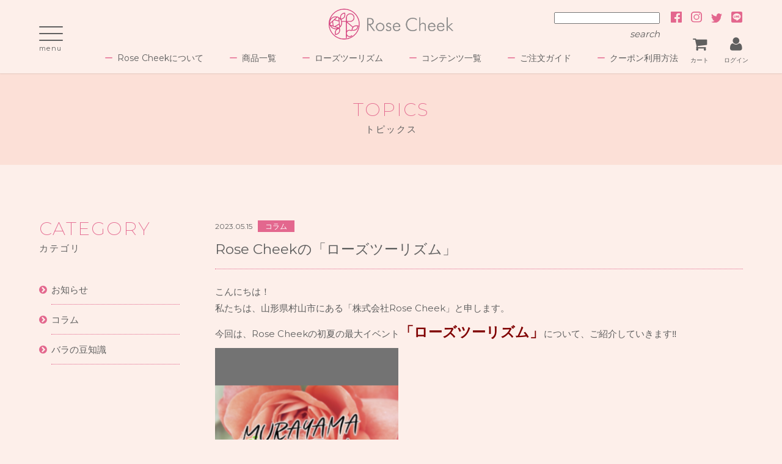

--- FILE ---
content_type: text/html; charset=UTF-8
request_url: https://blog.rose-cheek.com/topics/2150/
body_size: 11771
content:
<!DOCTYPE html>
<html lang="ja">
<head>
<meta charset="UTF-8">
<meta name="robots" content="noindex">
<meta http-equiv="Content-Style-Type" content="text/css"/>
<meta http-equiv="Content-Script-Type" content="text/javascript"/>
<meta name="viewport" content="width=device-width"/>
<meta name='robots' content='index, follow, max-image-preview:large, max-snippet:-1, max-video-preview:-1' />

	<!-- This site is optimized with the Yoast SEO plugin v18.8 - https://yoast.com/wordpress/plugins/seo/ -->
	<title>Rose Cheekの「ローズツーリズム」　 | Rose Cheek</title>
	<link rel="canonical" href="https://blog.rose-cheek.com/topics/2150/" />
	<meta property="og:locale" content="ja_JP" />
	<meta property="og:type" content="article" />
	<meta property="og:title" content="Rose Cheekの「ローズツーリズム」　 | Rose Cheek" />
	<meta property="og:description" content="こんにちは！ 私たちは、山形県村山市にある「株式会社Rose Cheek」と申します。 今回は、Rose Cheekの初夏の最大イベント「ローズツーリズム」について、ご紹介していきます&#x203c; &nbsp; &amp;n [&hellip;]" />
	<meta property="og:url" content="https://blog.rose-cheek.com/topics/2150/" />
	<meta property="og:site_name" content="Rose Cheek" />
	<meta property="article:published_time" content="2023-05-15T01:54:16+00:00" />
	<meta property="article:modified_time" content="2023-06-30T01:54:52+00:00" />
	<meta property="og:image" content="https://blog.rose-cheek.com/wp-content/uploads/2023/05/28ea7f585825b0fd1d56ce2fae99c8e2.png" />
	<meta property="og:image:width" content="1400" />
	<meta property="og:image:height" content="788" />
	<meta property="og:image:type" content="image/png" />
	<meta name="twitter:card" content="summary_large_image" />
	<meta name="twitter:label1" content="執筆者" />
	<meta name="twitter:data1" content="ローズチーク" />
	<script type="application/ld+json" class="yoast-schema-graph">{"@context":"https://schema.org","@graph":[{"@type":"WebSite","@id":"https://blog.rose-cheek.com/#website","url":"https://blog.rose-cheek.com/","name":"Rose Cheek","description":"","potentialAction":[{"@type":"SearchAction","target":{"@type":"EntryPoint","urlTemplate":"https://blog.rose-cheek.com/?s={search_term_string}"},"query-input":"required name=search_term_string"}],"inLanguage":"ja"},{"@type":"ImageObject","inLanguage":"ja","@id":"https://blog.rose-cheek.com/topics/2150/#primaryimage","url":"https://blog.rose-cheek.com/wp-content/uploads/2023/05/28ea7f585825b0fd1d56ce2fae99c8e2.png","contentUrl":"https://blog.rose-cheek.com/wp-content/uploads/2023/05/28ea7f585825b0fd1d56ce2fae99c8e2.png","width":1400,"height":788},{"@type":"WebPage","@id":"https://blog.rose-cheek.com/topics/2150/#webpage","url":"https://blog.rose-cheek.com/topics/2150/","name":"Rose Cheekの「ローズツーリズム」　 | Rose Cheek","isPartOf":{"@id":"https://blog.rose-cheek.com/#website"},"primaryImageOfPage":{"@id":"https://blog.rose-cheek.com/topics/2150/#primaryimage"},"datePublished":"2023-05-15T01:54:16+00:00","dateModified":"2023-06-30T01:54:52+00:00","author":{"@id":"https://blog.rose-cheek.com/#/schema/person/4c56d278ec49e78cf6fd1e250f91606a"},"breadcrumb":{"@id":"https://blog.rose-cheek.com/topics/2150/#breadcrumb"},"inLanguage":"ja","potentialAction":[{"@type":"ReadAction","target":["https://blog.rose-cheek.com/topics/2150/"]}]},{"@type":"BreadcrumbList","@id":"https://blog.rose-cheek.com/topics/2150/#breadcrumb","itemListElement":[{"@type":"ListItem","position":1,"name":"ホーム","item":"https://blog.rose-cheek.com/"},{"@type":"ListItem","position":2,"name":"Rose Cheekの「ローズツーリズム」　"}]},{"@type":"Person","@id":"https://blog.rose-cheek.com/#/schema/person/4c56d278ec49e78cf6fd1e250f91606a","name":"ローズチーク","image":{"@type":"ImageObject","inLanguage":"ja","@id":"https://blog.rose-cheek.com/#/schema/person/image/","url":"https://secure.gravatar.com/avatar/6b5eb3b47f58830eac81dabd945cd848?s=96&d=mm&r=g","contentUrl":"https://secure.gravatar.com/avatar/6b5eb3b47f58830eac81dabd945cd848?s=96&d=mm&r=g","caption":"ローズチーク"},"url":"https://blog.rose-cheek.com/author/rosecheek/"}]}</script>
	<!-- / Yoast SEO plugin. -->


<link rel='dns-prefetch' href='//static.addtoany.com' />
<link rel='dns-prefetch' href='//s.w.org' />
<link rel="alternate" type="application/rss+xml" title="Rose Cheek &raquo; Rose Cheekの「ローズツーリズム」　 のコメントのフィード" href="https://blog.rose-cheek.com/topics/2150/feed/" />
<link rel='stylesheet' id='wp-block-library-css'  href='https://blog.rose-cheek.com/wp-includes/css/dist/block-library/style.min.css?ver=5.9.12' type='text/css' media='all' />
<style id='global-styles-inline-css' type='text/css'>
body{--wp--preset--color--black: #000000;--wp--preset--color--cyan-bluish-gray: #abb8c3;--wp--preset--color--white: #ffffff;--wp--preset--color--pale-pink: #f78da7;--wp--preset--color--vivid-red: #cf2e2e;--wp--preset--color--luminous-vivid-orange: #ff6900;--wp--preset--color--luminous-vivid-amber: #fcb900;--wp--preset--color--light-green-cyan: #7bdcb5;--wp--preset--color--vivid-green-cyan: #00d084;--wp--preset--color--pale-cyan-blue: #8ed1fc;--wp--preset--color--vivid-cyan-blue: #0693e3;--wp--preset--color--vivid-purple: #9b51e0;--wp--preset--gradient--vivid-cyan-blue-to-vivid-purple: linear-gradient(135deg,rgba(6,147,227,1) 0%,rgb(155,81,224) 100%);--wp--preset--gradient--light-green-cyan-to-vivid-green-cyan: linear-gradient(135deg,rgb(122,220,180) 0%,rgb(0,208,130) 100%);--wp--preset--gradient--luminous-vivid-amber-to-luminous-vivid-orange: linear-gradient(135deg,rgba(252,185,0,1) 0%,rgba(255,105,0,1) 100%);--wp--preset--gradient--luminous-vivid-orange-to-vivid-red: linear-gradient(135deg,rgba(255,105,0,1) 0%,rgb(207,46,46) 100%);--wp--preset--gradient--very-light-gray-to-cyan-bluish-gray: linear-gradient(135deg,rgb(238,238,238) 0%,rgb(169,184,195) 100%);--wp--preset--gradient--cool-to-warm-spectrum: linear-gradient(135deg,rgb(74,234,220) 0%,rgb(151,120,209) 20%,rgb(207,42,186) 40%,rgb(238,44,130) 60%,rgb(251,105,98) 80%,rgb(254,248,76) 100%);--wp--preset--gradient--blush-light-purple: linear-gradient(135deg,rgb(255,206,236) 0%,rgb(152,150,240) 100%);--wp--preset--gradient--blush-bordeaux: linear-gradient(135deg,rgb(254,205,165) 0%,rgb(254,45,45) 50%,rgb(107,0,62) 100%);--wp--preset--gradient--luminous-dusk: linear-gradient(135deg,rgb(255,203,112) 0%,rgb(199,81,192) 50%,rgb(65,88,208) 100%);--wp--preset--gradient--pale-ocean: linear-gradient(135deg,rgb(255,245,203) 0%,rgb(182,227,212) 50%,rgb(51,167,181) 100%);--wp--preset--gradient--electric-grass: linear-gradient(135deg,rgb(202,248,128) 0%,rgb(113,206,126) 100%);--wp--preset--gradient--midnight: linear-gradient(135deg,rgb(2,3,129) 0%,rgb(40,116,252) 100%);--wp--preset--duotone--dark-grayscale: url('#wp-duotone-dark-grayscale');--wp--preset--duotone--grayscale: url('#wp-duotone-grayscale');--wp--preset--duotone--purple-yellow: url('#wp-duotone-purple-yellow');--wp--preset--duotone--blue-red: url('#wp-duotone-blue-red');--wp--preset--duotone--midnight: url('#wp-duotone-midnight');--wp--preset--duotone--magenta-yellow: url('#wp-duotone-magenta-yellow');--wp--preset--duotone--purple-green: url('#wp-duotone-purple-green');--wp--preset--duotone--blue-orange: url('#wp-duotone-blue-orange');--wp--preset--font-size--small: 13px;--wp--preset--font-size--medium: 20px;--wp--preset--font-size--large: 36px;--wp--preset--font-size--x-large: 42px;}.has-black-color{color: var(--wp--preset--color--black) !important;}.has-cyan-bluish-gray-color{color: var(--wp--preset--color--cyan-bluish-gray) !important;}.has-white-color{color: var(--wp--preset--color--white) !important;}.has-pale-pink-color{color: var(--wp--preset--color--pale-pink) !important;}.has-vivid-red-color{color: var(--wp--preset--color--vivid-red) !important;}.has-luminous-vivid-orange-color{color: var(--wp--preset--color--luminous-vivid-orange) !important;}.has-luminous-vivid-amber-color{color: var(--wp--preset--color--luminous-vivid-amber) !important;}.has-light-green-cyan-color{color: var(--wp--preset--color--light-green-cyan) !important;}.has-vivid-green-cyan-color{color: var(--wp--preset--color--vivid-green-cyan) !important;}.has-pale-cyan-blue-color{color: var(--wp--preset--color--pale-cyan-blue) !important;}.has-vivid-cyan-blue-color{color: var(--wp--preset--color--vivid-cyan-blue) !important;}.has-vivid-purple-color{color: var(--wp--preset--color--vivid-purple) !important;}.has-black-background-color{background-color: var(--wp--preset--color--black) !important;}.has-cyan-bluish-gray-background-color{background-color: var(--wp--preset--color--cyan-bluish-gray) !important;}.has-white-background-color{background-color: var(--wp--preset--color--white) !important;}.has-pale-pink-background-color{background-color: var(--wp--preset--color--pale-pink) !important;}.has-vivid-red-background-color{background-color: var(--wp--preset--color--vivid-red) !important;}.has-luminous-vivid-orange-background-color{background-color: var(--wp--preset--color--luminous-vivid-orange) !important;}.has-luminous-vivid-amber-background-color{background-color: var(--wp--preset--color--luminous-vivid-amber) !important;}.has-light-green-cyan-background-color{background-color: var(--wp--preset--color--light-green-cyan) !important;}.has-vivid-green-cyan-background-color{background-color: var(--wp--preset--color--vivid-green-cyan) !important;}.has-pale-cyan-blue-background-color{background-color: var(--wp--preset--color--pale-cyan-blue) !important;}.has-vivid-cyan-blue-background-color{background-color: var(--wp--preset--color--vivid-cyan-blue) !important;}.has-vivid-purple-background-color{background-color: var(--wp--preset--color--vivid-purple) !important;}.has-black-border-color{border-color: var(--wp--preset--color--black) !important;}.has-cyan-bluish-gray-border-color{border-color: var(--wp--preset--color--cyan-bluish-gray) !important;}.has-white-border-color{border-color: var(--wp--preset--color--white) !important;}.has-pale-pink-border-color{border-color: var(--wp--preset--color--pale-pink) !important;}.has-vivid-red-border-color{border-color: var(--wp--preset--color--vivid-red) !important;}.has-luminous-vivid-orange-border-color{border-color: var(--wp--preset--color--luminous-vivid-orange) !important;}.has-luminous-vivid-amber-border-color{border-color: var(--wp--preset--color--luminous-vivid-amber) !important;}.has-light-green-cyan-border-color{border-color: var(--wp--preset--color--light-green-cyan) !important;}.has-vivid-green-cyan-border-color{border-color: var(--wp--preset--color--vivid-green-cyan) !important;}.has-pale-cyan-blue-border-color{border-color: var(--wp--preset--color--pale-cyan-blue) !important;}.has-vivid-cyan-blue-border-color{border-color: var(--wp--preset--color--vivid-cyan-blue) !important;}.has-vivid-purple-border-color{border-color: var(--wp--preset--color--vivid-purple) !important;}.has-vivid-cyan-blue-to-vivid-purple-gradient-background{background: var(--wp--preset--gradient--vivid-cyan-blue-to-vivid-purple) !important;}.has-light-green-cyan-to-vivid-green-cyan-gradient-background{background: var(--wp--preset--gradient--light-green-cyan-to-vivid-green-cyan) !important;}.has-luminous-vivid-amber-to-luminous-vivid-orange-gradient-background{background: var(--wp--preset--gradient--luminous-vivid-amber-to-luminous-vivid-orange) !important;}.has-luminous-vivid-orange-to-vivid-red-gradient-background{background: var(--wp--preset--gradient--luminous-vivid-orange-to-vivid-red) !important;}.has-very-light-gray-to-cyan-bluish-gray-gradient-background{background: var(--wp--preset--gradient--very-light-gray-to-cyan-bluish-gray) !important;}.has-cool-to-warm-spectrum-gradient-background{background: var(--wp--preset--gradient--cool-to-warm-spectrum) !important;}.has-blush-light-purple-gradient-background{background: var(--wp--preset--gradient--blush-light-purple) !important;}.has-blush-bordeaux-gradient-background{background: var(--wp--preset--gradient--blush-bordeaux) !important;}.has-luminous-dusk-gradient-background{background: var(--wp--preset--gradient--luminous-dusk) !important;}.has-pale-ocean-gradient-background{background: var(--wp--preset--gradient--pale-ocean) !important;}.has-electric-grass-gradient-background{background: var(--wp--preset--gradient--electric-grass) !important;}.has-midnight-gradient-background{background: var(--wp--preset--gradient--midnight) !important;}.has-small-font-size{font-size: var(--wp--preset--font-size--small) !important;}.has-medium-font-size{font-size: var(--wp--preset--font-size--medium) !important;}.has-large-font-size{font-size: var(--wp--preset--font-size--large) !important;}.has-x-large-font-size{font-size: var(--wp--preset--font-size--x-large) !important;}
</style>
<link rel='stylesheet' id='wp-pagenavi-css'  href='https://blog.rose-cheek.com/wp-content/plugins/wp-pagenavi/pagenavi-css.css?ver=2.70' type='text/css' media='all' />
<link rel='stylesheet' id='addtoany-css'  href='https://blog.rose-cheek.com/wp-content/plugins/add-to-any/addtoany.min.css?ver=1.16' type='text/css' media='all' />
<script type='text/javascript' id='addtoany-core-js-before'>
window.a2a_config=window.a2a_config||{};a2a_config.callbacks=[];a2a_config.overlays=[];a2a_config.templates={};a2a_localize = {
	Share: "共有",
	Save: "ブックマーク",
	Subscribe: "購読",
	Email: "メール",
	Bookmark: "ブックマーク",
	ShowAll: "すべて表示する",
	ShowLess: "小さく表示する",
	FindServices: "サービスを探す",
	FindAnyServiceToAddTo: "追加するサービスを今すぐ探す",
	PoweredBy: "Powered by",
	ShareViaEmail: "メールでシェアする",
	SubscribeViaEmail: "メールで購読する",
	BookmarkInYourBrowser: "ブラウザにブックマーク",
	BookmarkInstructions: "このページをブックマークするには、 Ctrl+D または \u2318+D を押下。",
	AddToYourFavorites: "お気に入りに追加",
	SendFromWebOrProgram: "任意のメールアドレスまたはメールプログラムから送信",
	EmailProgram: "メールプログラム",
	More: "詳細&#8230;",
	ThanksForSharing: "共有ありがとうございます !",
	ThanksForFollowing: "フォローありがとうございます !"
};

a2a_config.icon_color="#969696";
</script>
<script type='text/javascript' async src='https://static.addtoany.com/menu/page.js' id='addtoany-core-js'></script>
<script type='text/javascript' src='https://blog.rose-cheek.com/wp-includes/js/jquery/jquery.min.js?ver=3.6.0' id='jquery-core-js'></script>
<script type='text/javascript' src='https://blog.rose-cheek.com/wp-includes/js/jquery/jquery-migrate.min.js?ver=3.3.2' id='jquery-migrate-js'></script>
<script type='text/javascript' async src='https://blog.rose-cheek.com/wp-content/plugins/add-to-any/addtoany.min.js?ver=1.1' id='addtoany-jquery-js'></script>
<link rel="https://api.w.org/" href="https://blog.rose-cheek.com/wp-json/" /><link rel="alternate" type="application/json" href="https://blog.rose-cheek.com/wp-json/wp/v2/posts/2150" /><link rel="EditURI" type="application/rsd+xml" title="RSD" href="https://blog.rose-cheek.com/xmlrpc.php?rsd" />
<link rel="wlwmanifest" type="application/wlwmanifest+xml" href="https://blog.rose-cheek.com/wp-includes/wlwmanifest.xml" /> 
<meta name="generator" content="WordPress 5.9.12" />
<link rel='shortlink' href='https://blog.rose-cheek.com/?p=2150' />
<link rel="alternate" type="application/json+oembed" href="https://blog.rose-cheek.com/wp-json/oembed/1.0/embed?url=https%3A%2F%2Fblog.rose-cheek.com%2Ftopics%2F2150%2F" />
<link rel="alternate" type="text/xml+oembed" href="https://blog.rose-cheek.com/wp-json/oembed/1.0/embed?url=https%3A%2F%2Fblog.rose-cheek.com%2Ftopics%2F2150%2F&#038;format=xml" />
<!-- Google tag (gtag.js) -->
<script async src="https://www.googletagmanager.com/gtag/js?id=G-84QYP2QT2B"></script>
<script>
  window.dataLayer = window.dataLayer || [];
  function gtag(){dataLayer.push(arguments);}
  gtag('js', new Date());

  gtag('config', 'G-84QYP2QT2B');
</script><meta property="og:image" content="http://rosecheek.shop34.makeshop.jp//favicon.jpg"/>
<link rel="stylesheet" href="https://maxcdn.bootstrapcdn.com/font-awesome/4.5.0/css/font-awesome.min.css"/>
<link rel="stylesheet" type="text/css" href="/css/style.css"/>
<link rel="stylesheet" type="text/css" href="/css/style_header.css"/>
<link rel="stylesheet" type="text/css" href="/css/style_btn.css"/>
<link rel="stylesheet" type="text/css" href="/css/style_fadein.css"/>
<style type="text/css">
<!--
-->
</style>
<link rel="shortcut icon" href="/favicon.ico">
<link rel="apple-touch-icon" href="/apple-touch-icon.png">
<link rel="icon" type="image/png" href="/android-chrome-256x256.png">
<link rel="preconnect" href="https://fonts.googleapis.com">
<link rel="preconnect" href="https://fonts.gstatic.com" crossorigin>
<link href="https://fonts.googleapis.com/css2?family=Montserrat:wght@200;300;400&display=swap" rel="stylesheet">
<!-- slider -->
<link rel="stylesheet" type="text/css" href="https://cdn.jsdelivr.net/npm/slick-carousel@1.8.1/slick/slick.css">
</head>

<body>
<!--▲header▲-->

<header id="top-head">
  <div class="inner">
    <div id="mobile-head">
      <h1 class="logo"><a href="http://www.rose-cheek.com/"><img src="https://gigaplus.makeshop.jp/rosecheek/css/logo.png"/></a></h1>
      <!--
      <div class="h_nav">
        <ul class="h_nav_list">
          <li><a href="http://www.rose-cheek.com/view/page/about" >Rose Cheekについて</a></li>
          <li><a href="http://www.rose-cheek.com/view/category/all_items">商品一覧</a></li>
          <li><a href="https://reserva.be/rosecheek/about" target="_blank">ローズツーリズム</a></li>
          <li><a href="https://blog.rose-cheek.com/topics/">コンテンツ一覧</a></li>
          <li><a href="http://www.rose-cheek.com/view/page/guide">ご注文ガイド</a></li>
        </ul>
      </div>
		-->
		
		<div class="h_nav">
        <ul class="h_nav_list">
          <li><a href="http://www.rose-cheek.com/view/page/about">Rose Cheekについて</a></li>
          <li><a href="http://www.rose-cheek.com/view/category/all_items">商品一覧</a></li>
          <li><a href="https://mosh.jp/609876/home" target="_blank">ローズツーリズム</a></li>
          <li><a href="https://blog.rose-cheek.com/topics/">コンテンツ一覧</a></li>
          <li><a href="http://www.rose-cheek.com/view/page/guide">ご注文ガイド</a></li>
          <li><a href="http://www.rose-cheek.com/view/page/couponpc">クーポン利用方法</a></li>
         </ul>
      </div>
		
		
      <!-- sns-->
      <div class="h_search"><input type="text" data-id="makeshop-search-keyword" value="" class="action-search-input search-keyword"><a href="#makeshop-common-search-url" class="action-search-button search-url"><i class="material-icons">search</i></a></div>
      <div class="h_sns"><a href="https://www.facebook.com/株式会社-Rose-Cheek-111619741006022" target="_blank"><img src="https://gigaplus.makeshop.jp/rosecheek/css/fb.svg"/></a><a href="https://www.instagram.com/rosecheek_murayama/" target="_blank"><img src="https://gigaplus.makeshop.jp/rosecheek/css/ig.svg"/></a><a href="https://mobile.twitter.com/rosecheek_mrya" target="_blank"><img src="https://gigaplus.makeshop.jp/rosecheek/css/tw.svg"/></a><a href="https://page.line.me/776mmttx" target="_blank"><img src="https://gigaplus.makeshop.jp/rosecheek/css/line.svg"/></a></div>
      <div class="h_cart"><a href="http://www.rose-cheek.com/view/cart"><i class="fa fa-shopping-cart" aria-hidden="true"></i><br>
        <span>カート</span></a></div>
      <div class="h_login"><a href="#makeshop-common-login-url:login"><i class="fa fa-user" aria-hidden="true"></i><br>
        <span>ログイン</span></a></div>
      
      <!-- -->
      <div class="openbtn"><span></span><span></span><span></span></div>
      <nav id="g-nav">
        <div id="g-nav-list"><!--ナビの数が増えた場合縦スクロールするためのdiv※不要なら削除-->
          <ul>
            <li><a href="/"><img src="https://gigaplus.makeshop.jp/rosecheek/css/logo.png"/></a></li>
            
			   <li><a href="http://www.rose-cheek.com/view/page/about">Rose Cheekについて</a></li>
            <li><a href="http://www.rose-cheek.com/view/category/all_items">商品一覧</a></li>
            <li><a href="https://mosh.jp/609876/home" target="_blank">ローズツーリズム</a></li>
            <li><a href="https://blog.rose-cheek.com/topics/">コンテンツ一覧</a></li>
            <li><a href="http://www.rose-cheek.com/view/page/guide">ご注文ガイド</a></li>
            <li><a href="http://www.rose-cheek.com/view/page/couponmo2">クーポンご利用方法</a></li>
			  
			  
            <li>
              <div style="height: 2em"></div>
            </li>
            <li><a href="#makeshop-common-login-url:login"><i class="fa fa-user fa-lg" aria-hidden="true"></i> 会員ログイン</a></li>
            <li><a href="https://www.makeshop.jp/ssl/?ssltype=ssl_shop_member_entry&k=cm9zZWNoZWVr"><i class="fa fa-pencil" aria-hidden="true"></i> 新規会員登録</a></li>
            <li><a href="https://www.makeshop.jp/ssl/popup_mailmagazine.html?db=rosecheek"><i class="fa fa-envelope-o" aria-hidden="true"></i> メールマガジン登録</a></li>
            <li>
              <div style="height: 1em"></div>
            </li>
            <li><a href="http://www.rose-cheek.com/view/page/tradelaw">特定商取引法について</a></li>
            <li><a href="http://www.rose-cheek.com/view/page/privacypolicy">個人情報保護方針について</a></li>
            <div class="g-nav-sns"><a href="https://www.facebook.com/株式会社-Rose-Cheek-111619741006022" target="_blank"><img src="https://gigaplus.makeshop.jp/rosecheek/css/fb.svg"/></a><a href="https://www.instagram.com/rosecheek_murayama/" target="_blank"><img src="https://gigaplus.makeshop.jp/rosecheek/css/ig.svg"/></a><a href="https://mobile.twitter.com/rosecheek_mrya" target="_blank"><img src="https://gigaplus.makeshop.jp/rosecheek/css/tw.svg"/></a><a href="https://page.line.me/776mmttx"><img src="https://gigaplus.makeshop.jp/rosecheek/css/line.svg"/></a></div>
          </ul>
        </div>
      </nav>
    </div>
  </div>
</header>

<!--▲header▲--> 
<!--▼mainv▲-->
<div class="rose_pagetitle">
  <div class="rose_ttl"><span>TOPICS</span><br>
    トピックス</div>
</div>

<!--▲mainv▲--> 

<!--▼▼-->
<div class="rose_scroll-bg">
  <div class="rose_scroll-bg-in">
    <div class="rose_contents reverse">
      <div class="rose_contentsr">
        <p class="rose_topics_day_entry">
          2023.05.15          <span>
                    コラム</span></p>
        <p class="rose_topics_title_entry">
          Rose Cheekの「ローズツーリズム」　        </p>
        <div class="body_txt">
          <p>こんにちは！<br />
私たちは、山形県村山市にある「株式会社Rose Cheek」と申します。</p>
<p>今回は、Rose Cheekの初夏の最大イベント<strong><span style="color: #800000; font-size: 150%;">「ローズツーリズム」</span></strong>について、ご紹介していきます&#x203c;</p>
<p><img loading="lazy" class="aligncenter wp-image-2153 size-medium" src="http://blog.rose-cheek.com/wp-content/uploads/2023/05/1-300x300.png" alt="" width="300" height="300" srcset="https://blog.rose-cheek.com/wp-content/uploads/2023/05/1-300x300.png 300w, https://blog.rose-cheek.com/wp-content/uploads/2023/05/1-400x400.png 400w, https://blog.rose-cheek.com/wp-content/uploads/2023/05/1.png 700w" sizes="(max-width: 300px) 100vw, 300px" /></p>
<p>&nbsp;</p>
<p>&nbsp;</p>
<p>&nbsp;</p>
<p><strong><span style="color: #800000; font-size: 130%;">ローズツーリズムとは？</span></strong></p>
<p>Rose Cheekが行っている、バラの収穫体験、ローズウォーターの蒸留見学、バラを使ったクラフト体験などを一気に楽しめる、体験型のイベントです。</p>
<p>我々Rose Cheekは、農薬を使わずにダマスクローズを生産・蒸留・加工・販売までを行う、日本でも数少ない企業です。<br />
そんな私たちだからこそ、皆さんに提供できる価値があると考え、毎年6月にローズツーリズムを開始し、今年で3年目になります。</p>
<p>ツーリズムで収穫するバラは、すべて無農薬で育てられているので、安心して触れられます。<br />
五感でバラの魅力を満喫していただけます！</p>
<p><img loading="lazy" class="aligncenter size-medium wp-image-2154" src="http://blog.rose-cheek.com/wp-content/uploads/2023/05/2-300x300.png" alt="" width="300" height="300" srcset="https://blog.rose-cheek.com/wp-content/uploads/2023/05/2-300x300.png 300w, https://blog.rose-cheek.com/wp-content/uploads/2023/05/2-400x400.png 400w, https://blog.rose-cheek.com/wp-content/uploads/2023/05/2.png 700w" sizes="(max-width: 300px) 100vw, 300px" /></p>
<p>さらに！さらに！<br />
今年のローズツーリズムは、例年よりもさらにパワーアップしています！<br />
ベーシックな「摘み取り⇒蒸留見学⇒クラフト」のコースに加え、自分たちで摘み取り体験した「ダマスクローズ」を使って蒸留した、「ローズウォーター」のプレゼントがあるコースができました！<br />
ちょこっと30mlで、自分へのご褒美用に、高級ギフト用100mlを選んで、自分用はもちろんのこと、大切なあの人に、ご自分で収穫したバラのローズウォーターをプレゼントするのにもおすすめ！</p>
<p>お家に帰ってからも、香りのいいローズウォーターで、幸せなバラの思い出に浸ってください…♡</p>
<p><img loading="lazy" class="aligncenter size-medium wp-image-2155" src="http://blog.rose-cheek.com/wp-content/uploads/2023/05/3-300x300.png" alt="" width="300" height="300" srcset="https://blog.rose-cheek.com/wp-content/uploads/2023/05/3-300x300.png 300w, https://blog.rose-cheek.com/wp-content/uploads/2023/05/3-400x400.png 400w, https://blog.rose-cheek.com/wp-content/uploads/2023/05/3.png 700w" sizes="(max-width: 300px) 100vw, 300px" /></p>
<p>&nbsp;</p>
<p>&nbsp;</p>
<p><strong><span style="color: #800000; font-size: 130%;">ダマスクローズの摘み取り体験について</span></strong></p>
<p><span style="color: #000000;"><strong><span style="font-size: 130%;">・ダマスクローズとは</span></strong></span></p>
<p>ダマスクローズとは、2万種以上存在するバラの中でも、特に香り高いと言われている品種のバラです。<br />
濃厚な甘い香りが特徴的であるため、ローズオイルやローズウォーターの原料として用いられています。<br />
また、その優雅な香りから、高級ブランドの香水などにも用いられており、体内のめぐりを良くし、美容にも良いとされています。</p>
<p>&nbsp;</p>
<p><span style="color: #000000;"><strong><span style="font-size: 130%;">・ダマスクローズの効果</span></strong></span><br />
ダマスクローズには、肌・心・体に、嬉しい効果がいっぱい！<br />
肌・・・潤い・弾力UP、若返り効果、シミ・しわ・にきび・傷跡への効果<br />
心・・・疲れた心を癒すリラックス効果、気分を高揚させ心を元気に<br />
体・・・女性ホルモンの活性、体臭の抑制、血液浄化、肝臓強化、花粉症対策</p>
<p>&nbsp;</p>
<p><span style="color: #000000;"><strong><span style="font-size: 130%;">・昨年の収穫体験に参加した方の感想</span></strong></span></p>
<p><img loading="lazy" class="aligncenter size-medium wp-image-2156" src="http://blog.rose-cheek.com/wp-content/uploads/2023/05/4-300x300.png" alt="" width="300" height="300" srcset="https://blog.rose-cheek.com/wp-content/uploads/2023/05/4-300x300.png 300w, https://blog.rose-cheek.com/wp-content/uploads/2023/05/4-400x400.png 400w, https://blog.rose-cheek.com/wp-content/uploads/2023/05/4.png 700w" sizes="(max-width: 300px) 100vw, 300px" /><br />
「（ツーリズムで一番楽しみにしているのは）ダマスクローズです」<br />
「すごくいい香り！」「（色が）かわいい！」「甘い香りがして、形がきれい」<br />
「ローズは、アロマをやっている人にとっては、宝物です」</p>
<p>&nbsp;</p>
<p>皆さん、普段体験できない摘み取りを通して、新鮮で薫り高いバラの香りを、存分に楽しんでいただけたようですね。</p>
<p>&nbsp;</p>
<p>&nbsp;</p>
<p><strong><span style="color: #800000; font-size: 130%;">ローズウォーターの蒸留見学について</span></strong></p>
<p><span style="color: #000000;"><strong><span style="font-size: 130%;">・ローズウォーターとは</span></strong></span><br />
ローズウォーターはバラの花から作られる蒸留水です。バラの芳香成分を充分に含んだ水は、とても華やかな香りがします。<br />
ヨーロッパではブルガリアがその産地として有名で、日本国内で流通しているローズウォーターもその多くがブルガリアの製品です。<br />
ですので、国産のローズウォーターは、希少で、その分価値があります。</p>
<p>&nbsp;</p>
<p>当社で蒸留するローズウォーターは、他では製造過程で分けられてしまう<strong>「ローズオイル」を、そのまま配合</strong>しているのが大きな特徴です。</p>
<p>オイル配合のため、より薫り高いローズウォーターになっており、オイルが入っていると通常では高価になりがちなローズウォーターですが、当社では比較的手に取りやすい価格でご提供しております。オイル成分で、潤いもUP！！</p>
<p>&nbsp;</p>
<p><span style="color: #000000;"><strong><span style="font-size: 130%;">・ローズウォーターの効果</span></strong></span></p>
<p>ローズウォーターは、以下のような効果が期待できます。<br />
抗菌作用<br />
抗炎症作用<br />
保湿作用など美容への効果<br />
女性ホルモンを整える働き<br />
抗うつの治療への効果</p>
<p>&nbsp;</p>
<p><span style="color: #000000;"><strong><span style="font-size: 130%;">・昨年の蒸留見学に参加した方の感想</span></strong></span></p>
<p><img loading="lazy" class="aligncenter size-medium wp-image-2158" src="http://blog.rose-cheek.com/wp-content/uploads/2023/05/6-300x300.png" alt="" width="300" height="300" srcset="https://blog.rose-cheek.com/wp-content/uploads/2023/05/6-300x300.png 300w, https://blog.rose-cheek.com/wp-content/uploads/2023/05/6-400x400.png 400w, https://blog.rose-cheek.com/wp-content/uploads/2023/05/6.png 700w" sizes="(max-width: 300px) 100vw, 300px" /><br />
「バラのいい香りがしてきました」<br />
「ローズウォーターって、（ピンクっぽい色をしていると思ったけれど）透明なんですね！」</p>
<p>&nbsp;</p>
<p><span style="color: #000000;"><strong><span style="font-size: 130%;">・今年の蒸留は、一味違う&#x2049;　ブルガリア蒸留器のここがすごい</span></strong></span><br />
今までは、日本製の蒸留器を使用していましたが、今年からは、ローズウォーターの本場である<br />
「ブルガリア」から輸入した蒸留器を使用した蒸留を行います。</p>
<p>一番のポイントは、「バラにまんべんなく蒸気があたる」ところです。<br />
こうすることによって、バラの香気成分を、逃すことなく効率的に取り出すことができるため、今までよりもさらに薫り高い<br />
ローズウォーターに仕上げることができます。</p>
<p>これまでよりも、さらにパワーアップした蒸留を見学できるのは、ここだけ！必見ですね。</p>
<p>&nbsp;</p>
<p>&nbsp;</p>
<p><strong><span style="color: #800000; font-size: 130%;">クラフト体験について</span></strong></p>
<p><span style="color: #000000;"><strong><span style="font-size: 130%;">・昨年のクラフトはどんな様子でしたか？</span></strong></span></p>
<p><img loading="lazy" class="aligncenter size-medium wp-image-2159" src="http://blog.rose-cheek.com/wp-content/uploads/2023/05/7-300x300.png" alt="" width="300" height="300" srcset="https://blog.rose-cheek.com/wp-content/uploads/2023/05/7-300x300.png 300w, https://blog.rose-cheek.com/wp-content/uploads/2023/05/7-400x400.png 400w, https://blog.rose-cheek.com/wp-content/uploads/2023/05/7.png 700w" sizes="(max-width: 300px) 100vw, 300px" /><br />
昨年は、<br />
食用バラの花びらを入れた「ローズシロップゼリーの炭酸割りドリンク」作りと試飲、</p>
<p>乾燥のバラの花びらを水あめでコーティングした「バラティー」作り、<br />
乾燥のバラを使った「バスボム」作り、<br />
等を体験してもらいました。</p>
<p>&nbsp;</p>
<p><span style="color: #000000;"><strong><span style="font-size: 130%;">・昨年のクラフトに参加した方の感想</span></strong></span><br />
ドリンク作り　「花びらが入って、すごくいいバラの香りがします。」<br />
バラティー作り　　「こんなの初めて」「楽しい」「このまま紅茶に入れると、甘さと花びらが紅茶に浮くので楽しみ」「おしゃれ」<br />
バスボム作り　　「きれいにできました」「こんなに簡単にできるなんて、楽しい」</p>
<p>&nbsp;</p>
<p><span style="color: #000000;"><strong><span style="font-size: 130%;">・今年のクラフトは、何をするの？</span></strong></span><br />
今年は、<br />
①食用バラの花びらを入れた「ローズシロップゼリーの炭酸割りドリンク」作りと、試飲<br />
②お好きな乾燥バラを選んで「ローズシュガー」作り<br />
を、企画しています。</p>
<p>前回も好評だったドリンク作りは、暑い中畑で収穫体験をした後にぴったり！鼻から抜けるバラのいい香りを楽しみながら、<br />
のどを潤してください。</p>
<p>ローズシュガー作りは、初めての試み。自分の好きなバラの組み合わせで、乾燥のバラをすりつぶし、ビートグラニュー糖と<br />
混ぜることで、ローズの華やかな香りと色味が楽しめる、「ローズシュガー」の出来上がり！<br />
ご自宅に帰って、ヨーグルトや紅茶、コーヒーなどに入れ、ご家族と一緒にお楽しみください。</p>
<p>&nbsp;</p>
<p>&nbsp;</p>
<p><strong><span style="color: #800000; font-size: 130%;">今年のツーリズムの見どころ</span></strong></p>
<p><span style="color: #000000;"><strong><span style="font-size: 130%;">・収穫体験の見どころを教えてください！</span></strong></span><br />
<img loading="lazy" class="aligncenter size-full wp-image-2160" src="http://blog.rose-cheek.com/wp-content/uploads/2023/05/8.png" alt="" width="700" height="700" srcset="https://blog.rose-cheek.com/wp-content/uploads/2023/05/8.png 700w, https://blog.rose-cheek.com/wp-content/uploads/2023/05/8-300x300.png 300w, https://blog.rose-cheek.com/wp-content/uploads/2023/05/8-400x400.png 400w" sizes="(max-width: 700px) 100vw, 700px" /></p>
<p>&nbsp;</p>
<p><span style="color: #000000;"><strong><span style="font-size: 130%;">・蒸留見学の見どころを教えてください！</span></strong></span><br />
<img loading="lazy" class="aligncenter size-full wp-image-2161" src="http://blog.rose-cheek.com/wp-content/uploads/2023/05/9.png" alt="" width="700" height="700" srcset="https://blog.rose-cheek.com/wp-content/uploads/2023/05/9.png 700w, https://blog.rose-cheek.com/wp-content/uploads/2023/05/9-300x300.png 300w, https://blog.rose-cheek.com/wp-content/uploads/2023/05/9-400x400.png 400w" sizes="(max-width: 700px) 100vw, 700px" /></p>
<p>&nbsp;</p>
<p><span style="color: #000000;"><strong><span style="font-size: 130%;">・クラフトの見どころを教えてください！</span></strong></span><br />
<img loading="lazy" class="aligncenter size-full wp-image-2162" src="http://blog.rose-cheek.com/wp-content/uploads/2023/05/10.png" alt="" width="700" height="700" srcset="https://blog.rose-cheek.com/wp-content/uploads/2023/05/10.png 700w, https://blog.rose-cheek.com/wp-content/uploads/2023/05/10-300x300.png 300w, https://blog.rose-cheek.com/wp-content/uploads/2023/05/10-400x400.png 400w" sizes="(max-width: 700px) 100vw, 700px" /></p>
<p>&nbsp;</p>
<p>&nbsp;</p>
<p><strong><span style="color: #800000; font-size: 130%;">今年のツーリズムのご案内</span></strong></p>
<p>&nbsp;</p>
<p>ここまで、「ローズツーリズム」の魅力についてご紹介してきました。<br />
皆さん、行きたくてウズウズしてきたのではないでしょうか？</p>
<p>今年のローズツーリズムは、以下の日程で開催されます！<br />
ご興味のある方は、ぜひお友達を連れて、遊びに来てください&#x203c;</p>
<p>&nbsp;</p>
<p><strong>日時：6月3日（土）～6月18日（日）</strong></p>
<p><strong>　　　時間：10：30～11：30</strong></p>
<p><strong>　　　受け入れ人数：10人/日</strong></p>
<p><strong>　　　場所：Rose Cheek（山形県村山市大字大槇2317－2）</strong></p>
<p>&nbsp;</p>
<p>ご参加には、ご予約が必要です。<br />
こちらのQRコードか、お電話・メールからもどうぞ！</p>
<p>予約用QRコード：</p>
<p><img loading="lazy" class="alignnone wp-image-2163" src="http://blog.rose-cheek.com/wp-content/uploads/2023/05/a782f787f22c3ce5808b82ca4950a961-300x300.png" alt="" width="100" height="100" srcset="https://blog.rose-cheek.com/wp-content/uploads/2023/05/a782f787f22c3ce5808b82ca4950a961-300x300.png 300w, https://blog.rose-cheek.com/wp-content/uploads/2023/05/a782f787f22c3ce5808b82ca4950a961-400x400.png 400w, https://blog.rose-cheek.com/wp-content/uploads/2023/05/a782f787f22c3ce5808b82ca4950a961.png 700w" sizes="(max-width: 100px) 100vw, 100px" /></p>
<p>お電話番号：080-4852－0902</p>
<p>E-mail：info@rose-cheek.co.jp</p>
<p>皆様にお会いできる日を、我々一同、心待ちにしております。<br />
ぜひぜひご参加ください～♪</p>
        </div>
        <!--▼▼-->
        <div id="news_bnavi">
          <div class="post-navigation">
            <div class="post-navigation-in">&nbsp;
                            <!--▼-->
              <div class="prev">
                &laquo;&nbsp;前へ <a href="https://blog.rose-cheek.com/topics/2126/" rel="prev"></a>              </div>
              <!--▲-->
                          </div>
            <div class="post-navigation-in">
              <div class="back">一覧へ<a href="/topics/"></a></div>
            </div>
            <div class="post-navigation-in">
                            <!--▼-->
              <div class="next">
                <a href="https://blog.rose-cheek.com/topics/2169/" rel="next"></a> 次へ&nbsp;&raquo;              </div>
              <!--▲-->
                          </div>
          </div>
        </div>
        <!--▲▲--> 
        
      </div>
      <div class="rose_contentsl">
        <div class="rose_ttl"><span>CATEGORY</span><br>
          カテゴリ</div>
        <ul class="rose_sidenav">
                    <li><a href="https://blog.rose-cheek.com/topics/%e3%81%8a%e7%9f%a5%e3%82%89%e3%81%9b/" title="お知らせ" >お知らせ</a></li><li><a href="https://blog.rose-cheek.com/topics/column/" title="コラム" >コラム</a></li><li><a href="https://blog.rose-cheek.com/topics/rose/" title="バラの豆知識" >バラの豆知識</a></li>        </ul>
      </div>
    </div>
  </div>
</div>
<!--▼FT▼-->
<a href="https://www.rose-cheek.com/" class="rose_btn bgcenterout"><span>トップページへ戻る</span></a>
<div class="rose_photo"><img src="https://gigaplus.makeshop.jp/rosecheek/css/f_img.png"/></div>
<div class="rose_f-bg">
  <div class="rose_footer">
    <div class="rose_footerl">
      <div class="rose_f_logo"><img src="https://gigaplus.makeshop.jp/rosecheek/css/f_logo.png"/></div>
      <ul class="rose_f_btn">
        <li><a href="https://blog.rose-cheek.com/faq/" class="rose_btn bgcenterout full"><span>Q&A</span></a></li>
        <li><a href="#makeshop-common-contact-url" class="rose_btn bgcenterout full"><span>お問合せはこちら</span></a></li>
      </ul>
    </div>
    <div class="rose_footerr">
      <div class="rose_footer_nav">
        <div class="rose_footer_nav_in">
          <p class="rose_f_list_ttl">CATEGORY</p>
          <ul class="rose_f_list">
            <li><a href="http://www.rose-cheek.com/view/category/ct2">スキンケア </a></li>
            <li><a href="http://www.rose-cheek.com/view/category/ct3">アロマ</a></li>
            <li><a href="http://www.rose-cheek.com/view/category/ct4">食品 </a></li>
            <li><a href="http://www.rose-cheek.com/view/category/ct5">セット</a></li>
          </ul>
        </div>
        <div class="rose_footer_nav_in">
          <p class="rose_f_list_ttl">CONTENT</p>
          <ul class="rose_f_list">
			   <li><a href="https://blog.rose-cheek.com/topics/%e3%81%8a%e7%9f%a5%e3%82%89%e3%81%9b/">お知らせ
				   </a></li>
            <li><a href="https://blog.rose-cheek.com/topics/">ブログ </a></li>
            <li><a href="https://blog.rose-cheek.com/topics/column/">コラム</a></li>
            <li><a href="https://blog.rose-cheek.com/topics/rose/">バラの豆知識 </a></li>
            <li><a href="https://blog.rose-cheek.com/topics/voice/">お客様の声</a></li>
          </ul>
        </div>
        <div class="rose_footer_nav_in">
          <p class="rose_f_list_ttl">ABOUT</p>
          <ul class="rose_f_list">
            <li><a href="http://www.rose-cheek.com/view/page/guide#guide01">ご注文について </a></li>
            <li><a href="http://www.rose-cheek.com/view/page/guide#guide02">お支払い方法 </a></li>
            <li><a href="http://www.rose-cheek.com/view/page/guide#guide03">送料・お届けの目安 </a></li>
            <li><a href="http://www.rose-cheek.com/view/page/guide#guide05">返品交換キャンセル </a></li>
          </ul>
        </div>
      </div>
    </div>
  </div>
  <p class="rose_f_pp"><a href="http://www.rose-cheek.com/view/page/privacypolicy">プライバシーポリシー</a>|<a href="http://www.rose-cheek.com/view/page/tradelaw">特定商取引法に基づく表記</a></p>
  <p class="rose_cr">copyright&#169;【ローズチーク】山形県村山市 Rose Cheek All Rights Reserved.</p>
</div>

<!--▲FT▲-->
<p id="rose_page-top" class="rose_pc"> <a href="header"><i class="fa fa-angle-up" aria-hidden="true"></i></a> </p>
<!-- nav --> 
<script src="https://ajax.googleapis.com/ajax/libs/jquery/3.4.1/jquery.min.js"></script> 
<script src="https://code.jquery.com/jquery-3.4.1.min.js" integrity="sha256-CSXorXvZcTkaix6Yvo6HppcZGetbYMGWSFlBw8HfCJo=" crossorigin="anonymous"></script> 
<!-- slider --> 
<script src="https://cdn.jsdelivr.net/npm/slick-carousel@1.8.1/slick/slick.min.js"></script> 
<script src="/css/main.js" type="text/javascript"></script> 

<!-- メニュー部分の記述 --> 
<script>
	( function ( $ ) {
		$( function () {
			var $header = $( '#top-head' );
			// Nav Fixed
			$( window ).scroll( function () {
				if ( $( window ).scrollTop() > 100 ) {
					$header.addClass( 'fixed' );
				} else {
					$header.removeClass( 'fixed' );
				}
			} );
			// Nav Toggle Button
			$( '#nav-toggle' ).click( function () {
				$header.toggleClass( 'open' );
			} );

			// 追記
			$( '.global-nav a' ).on( 'click', function () {
				$( '.global-nav' ).toggleClass( 'active' );
				$( ".global-nav" ).toggleClass( 'active' );
			} )

		} );
	} )( jQuery );
</script>
</body>
</html>


--- FILE ---
content_type: text/css
request_url: https://blog.rose-cheek.com/css/style.css
body_size: 7841
content:
/* パソコンで見たときは"pc"のclassがついた画像が表示される */
.rose_pc {
  display: block !important;
}
.rose_sp {
  display: none !important;
}
/* スマートフォンで見たときは"sp"のclassがついた画像が表示される */
@media only screen and (max-width: 768px) {
  .rose_pc {
    display: none !important;
  }
  .rose_sp {
    display: block !important;
  }
}
/* --------------------------------------------- */
/* ▼モバイルファースト (全環境に共通のデザイン) */
/* --------------------------------------------- */
* {
  margin: 0;
  padding: 0;
}
html {
  color: #5F5F5F;
  font-family: 'Montserrat', sans-serif, "Helvetica Neue", "Helvetica", "Hiragino Sans", "Hiragino Kaku Gothic ProN", "Arial", "Yu Gothic", "Meiryo", sans-serif;
  font-size: 62.5%; /* 16px x 0.625 = 10px(=1rem) */
}
body, div, dl, dt, dd, ul, ol, li, h1, h2, h3, h4, h5, h6, pre, code, form, fieldset, legend, input, textarea, p, blockquote, th, td {}
body {
  font-size: 1.4rem; /* 14px */
  line-height: 1.6;
  -webkit-text-size-adjust: 100%;
  -moz-text-size-adjust: 100%;
  -ms-text-size-adjust: 100%;
  -o-text-size-adjust: 100%;
  text-size-adjust: 100%;
  position: relative;
  text-align: center;
  width: 100%;
  margin-left: auto;
  margin-right: auto;
  background: #FDEFEA;
}
div {
  position: relative;
}
fieldset, img {
  border: 0
}
ol, ul {
  list-style: none
}
h1, h2, h3, h4, h5, h6 {
  font-size: 100%;
}
/*link*/
a {
  color: #5F5F5F;
  text-decoration: none;
}
a:link {
  color: #5F5F5F;
  text-decoration: none;
}
a:visited {
  color: #5F5F5F;
  text-decoration: none;
}
a:hover {
  color: #E3678E;
  ;
  text-decoration: none;
}
a.rose_white {
  color: #fff;
  text-decoration: none;
}
a.rose_white:link {
  color: #fff;
  text-decoration: none;
}
a.rose_white:visited {
  color: #fff;
  text-decoration: none;
}
a.rose_white:hover {
  color: #fff;
  ;
  text-decoration: none;
}
a:hover img {
  opacity: 0.8;
  filter: alpha(opacity=80);
  -moz-opacity: 0.8;
  padding-top: 0px;
  transition: .3s;
}
img {
  border-style: none;
  z-index: 0;
  vertical-align: bottom;
  line-height: 1.0em;
}
.rose_img_wrap {
  overflow: hidden;
  cursor: pointer;
}
.rose_img_wrap img {
  width: 100%;
  transition-duration: 0.5s;
}
.rose_img_wrap:hover img {
  transform: scale(1.1);
  transition-duration: 0.5s;
}
/* Animation */
@keyframes fall {
  to {
    top: 120%;
  }
}
@keyframes sway {
  from {
    transform: translateX(0px) rotate(0deg);
  }
  to {
    transform: translateX(200px) rotate(-45deg);
  }
}
@keyframes rotation {
  to {
    transform: rotate(360deg);
  }
}
/*
.rose_recobg{
	position:absolute;
	top:-3em;
	right: -3em;
	width: 500px;
	animation: fall 4s linear infinite, sway 2s ease-in-out infinite alternate;
}
*/
/*font*/
.rose_red {
  color: #C62B1E;
}
/*txt*/
.rose_bb {
  font-weight: bold;
}
.rose_left {
  text-align: left;
}
.rose_right {
  text-align: right;
}
.rose_center {
  text-align: center;
  margin-left: auto;
  margin-right: auto;
}
.rose_br-sp {
  display: none;
}
.rose_br-pc {
  display: block;
}
/*color*/
.rose_bgcolor01 {
  background: #fff;
}
.rose_bgcolor02 {
  background: #FFE6E2;
}
.rose_white {
  color: #fff;
}
.rose_under {
  background: linear-gradient(transparent 70%, #E3678E 70%);
}
.rose_photo img {
  width: 100%;
  height: auto;
}
/* mainv */
#rose_mainv {
  margin-top: 80px;
  position: relative;
}
/*==================================================
スライダーのためのcss
===================================*/
.rose_slider {
  position: relative;
  z-index: 1;
  /*↑z-indexの値をh1のz-indexの値よりも小さくして背景に回す*/
  height: 70vh; /*スライダー全体の縦幅を画面の高さいっぱい（100vh）にする*/
}
/*　背景画像設定　*/
.slider-item01 {
  background: url("mv01_sp.jpg");
  background-size: 100%;
  background-position: top center !important;
}
.slider-item02 {
  background: url("mv02_sp.jpg");
  background-size: 100%;
}
.slider-item03 {
  background: url("mv03_sp.jpg");
  background-size: 100%;
  background-position: top center !important;
}
.slider-item {
  width: 100%; /*各スライダー全体の横幅を画面の高さいっぱい（100%）にする*/
  height: 70vh !important; /*各スライダー全体の縦幅を画面の高さいっぱい（100vh）にする*/
  background-repeat: no-repeat; /*背景画像をリピートしない*/
  background-position: center; /*背景画像の位置を中央に*/
  background-size: cover; /*背景画像が.slider-item全体を覆い表示*/
}
/*矢印の設定*/
.slick-prev, .slick-next {
  position: absolute;
  z-index: 3;
  top: 42%;
  cursor: pointer; /*マウスカーソルを指マークに*/
  outline: none; /*クリックをしたら出てくる枠線を消す*/
  border-top: 2px solid #fff; /*矢印の色*/
  border-right: 2px solid #fff; /*矢印の色*/
  height: 25px;
  width: 25px;
}
.slick-prev { /*戻る矢印の位置と形状*/
  left: 2.5%;
  transform: rotate(-135deg);
}
.slick-next { /*次へ矢印の位置と形状*/
  right: 2.5%;
  transform: rotate(45deg);
}
/*ドットナビゲーションの設定*/
.slick-dots {
  position: relative;
  z-index: 3;
  text-align: center;
  margin: -50px 0 0 0; /*ドットの位置*/
}
.slick-dots li {
  display: inline-block;
  margin: 0 5px;
}
.slick-dots button {
  color: transparent;
  outline: none;
  width: 8px; /*ドットボタンのサイズ*/
  height: 8px; /*ドットボタンのサイズ*/
  display: block;
  border-radius: 50%;
  background: #fff; /*ドットボタンの色*/
}
.slick-dots .slick-active button {
  background: #333; /*ドットボタンの現在地表示の色*/
}
/* テキスト */
.rose_text-box {
  position: absolute;
  top: 45%;
  left: 50%;
  width: 80%;
  -webkit-transform: translate(-50%, -50%);
  -moz-transform: translate(-50%, -50%);
  transform: translate(-50%, -50%);
  z-index: 100;
}
.rose_mv_img img {
  width: 100%;
}
/* mainv */
.rose_page-bg {
  padding: 1em 0;
  position: relative;
  background: #5F5F5F;
  color: #fff;
  margin: 80px auto 0;
}
.rose_scroll-bg {
  padding: 3em 0 3em;
  position: relative;
}
.rose_scroll-bg-in {
  width: 90%;
  max-width: 1200px;
  margin: 0 auto;
}
.rose_f-bg {
  padding: 2em 0 2em;
  position: relative;
  background: #FCE0D7;
}
.rose_footer {
  position: relative;
}
.rose_footerl {}
.rose_footerr {}
.rose_footer_nav {
  display: none;
}
.rose_f_logo {
  width: 80%;
  margin: 0 auto 0em;
}
.rose_f_logo img {
  width: 100%;
}
.rose_f_btn {
  width: 80%;
  margin: 1em auto 2em;
}
.rose_f_btn li {
  margin: 0 auto 1em;
}
.rose_f_pp {
  font-size: 1.2rem;
}
.rose_f_pp a {
  margin: 0 1em;
}
.rose_cr {
  color: #BCBCBC;
  margin: 2em auto 0;
  font-size: 1.0rem;
}
.rose_comp_list {
  width: 100%;
  margin: 0 auto 3em;
}
.rose_comp_list li {
  width: 100%;
  overflow: hidden;
  position: relative;
  zoom: 1;
  padding-bottom: 2px;
  padding-top: 2px;
  border-bottom: 1px solid #ccc;
}
.rose_comp_list li dt {
  float: left;
  width: 25%;
  text-align: left;
  padding-top: 10px;
  padding-bottom: 10px;
  color: #727272;
  font-weight: bold;
}
.rose_comp_list li dd {
  float: left;
  text-align: left;
  width: 75%;
  padding-top: 10px;
  padding-bottom: 10px;
}
.rose_comp_list li dd img {
  width: 100%;
  margin: 0 auto 0.5em;
}
#rose_map_canvas {
  width: 100%;
  height: 500px;
  margin-top: 30px;
  margin-bottom: 2em;
}
.rose_table_3 {}
.rose_table_3 li {}
/* top */
.rose_ttl {
  letter-spacing: 2px;
  margin: 0 auto 1em;
  position: relative;
}
.rose_ttl span {
  font-weight: 100;
  color: #E3678E;
  font-size: 2.2rem;
}
.rose_ttl span.rose_black {
  color: #5F5F5F !important;
}
.rose_ttl.left {
  text-align: left;
}
.rose_coupon_list {
  position: relative;
}
.rose_coupon_list li {
  margin: 0 auto 1.5em;
  background: #fff;
  border-radius: 0px 50px 0px 50px;
  padding: 1em 1.5em;
  box-shadow: 0px 0px 40px -5px rgba(175, 74, 105, 0.2);
}
.rose_coupon_txt01 {
  font-size: 1.3rem;
  line-height: 2;
}
.rose_coupon_txt01 span {
  color: #E3678E;
  font-weight: 400;
  font-size: 1.6rem;
}
.rose_coupon_txt01 img {
  width: 28px;
  margin-right: 5px;
}
.rose_coupon_txt02 {
  font-weight: 400;
  font-size: 2.5rem;
  letter-spacing: 2px;
  color: #E3678E;
}
.rose_coupon_txt02 span {
  font-size: 4.0rem;
}
.rose_coupon_txt03 {
  border-bottom: 1px solid #93DBCD;
  border-top: 1px solid #93DBCD;
  padding: 0.3em 0;
}
.rose_coupon_petal {
  position: absolute;
  top: -4em;
  left: 0;
  width: 50px;
}
.rose_coupon_petal img {
  width: 100%;
}
.rose_recom_bg {
  padding: 3em 0;
  background-image: url("petal2.png"), url("accent01.png");
  background-position: top 0em right 1em, top 0em right -3em;
  background-repeat: no-repeat, no-repeat;
  background-size: 50px, 250px;
}
.rose_ttls {
  text-align: left;
  color: #E3678E;
  letter-spacing: 3px;
  font-weight: 100;
  margin: 0 auto 1em;
  display: flex;
  align-items: center;
}
.rose_ttls:before {
  border-top: 1px solid #5F5F5F;
  content: "";
  width: 3em; /* 線の長さ */
}
.rose_ttls:before {
  margin-right: 1em; /* 文字の右隣 */
}
.rose_ttls.rose_vertical:before {
  border-top: none !important;
  border-right: 1px solid #5F5F5F;
  content: "";
  width: 1em;
  height: 3em; /* 線の長さ */
}
.rose_ttls.rose_vertical::before {
  margin-bottom: 1em; /* 文字の右隣 */
}
.rose_t_petal01 {
  position: absolute;
  top: -4em;
  left: 1em;
  width: 45px;
  z-index: 3;
}
.rose_t_petal01 img {
  width: 100%;
}
.rose_t_petal02 {
  position: absolute;
  top: -4em;
  right: 2em;
  width: 45px;
  transform: scale(-1, 1);
}
.rose_t_petal02 img {
  width: 100%;
}
.rose_t_catewrap {
  padding: 6em 0 0;
  position: relative;
}
.rose_t_catelist {
  width: 90%;
  display: flex;
  flex-wrap: wrap;
  list-style: none;
  margin: 3em auto 0em;
  justify-content: flex-start;
}
.rose_t_catelist li {
  flex: 0 1 46%;
  justify-content: center;
  margin: 0 2% 4em;
  padding: 0;
  position: relative;
}
.rose_t_catelist li img {
  width: 100%;
}
.rose_t_catetxt {
  background: #fff;
  padding: 1em;
  border-radius: 0px 0px 0px 40px;
  font-size: 1.3rem;
}
.rose_t_catelist_no {
  position: absolute;
  top: -3em;
  left: 0;
  text-align: left;
  line-height: 3;
}
.rose_t_catelist_no img {
  width: 40px !important;
}
.rose_t_catetxt span {
  color: #E3678E;
  font-size: 1.6rem;
}
.rose_t_catebg {
  position: absolute;
  top: 4em;
  left: 0;
  width: 95%;
  height: 500px;
  background: linear-gradient(0deg, rgba(208, 240, 230, 1) 0%, rgba(228, 252, 244, 0.9) 100%);
  border-radius: 0px 40px 0px 0px;
}
.rose_t_aboutbg {
  padding: 3em 0;
  background: #FFFBF7;
  text-align: left;
  position: relative;
}
.rose_t_about {
  width: 80%;
  margin: auto;
}
.rose_t_aboutl {
  margin-bottom: 1em;
}
.rose_t_aboutl img {
  width: 100%;
}
.rose_t_aboutr {}
.rose_t_aboutr img {
  width: 100%;
}
.rose_t_about_txt01 {
  color: #E3678E;
  font-size: 1.7rem;
  letter-spacing: 2px;
  font-family: "Times New Roman", "YuMincho", "Hiragino Mincho ProN", "Yu Mincho", "MS PMincho", serif;
}
.rose_t_about_txt02 {
  line-height: 2;
  margin-bottom: 0.5em;
}
.rose_t_about_btn {
  width: 120px;
  margin: 2em auto 2em;
}
.rose_t_about_petal1 {
  position: absolute;
  top: -2em;
  right: 1em;
  width: 45px;
}
.rose_t_about_petal1 img {
  width: 100%;
}
.rose_t_about_petal2 {
  position: absolute;
  bottom: -1em;
  right: 4em;
  width: 45px;
}
.rose_t_about_petal2 img {
  width: 100%;
}
.rose_t_about_ttl1 {
  position: absolute;
  top: -0.7em;
  left: 1em;
  font-weight: 100;
  color: #E3678E;
  font-size: 2.2rem;
  letter-spacing: 2px;
}
.rose_t_about_ttl2 {
  display: none;
}
.rose_link {
  width: 90%;
  margin: 2em auto 1em;
}
.rose_link li {
  margin-bottom: 2em;
}
.rose_link li img {
  width: 100%;
}
.rose_t_news_wrap {
  padding: 3em 0 6em;
  position: relative;
  background-image: url("petal6.png"), url("t_news_bg.jpg");
  background-position: top -1em left 1em, bottom 0em left 0em;
  background-repeat: no-repeat, no-repeat;
  background-size: 40px, 250px;
}
.rose_t_news {
  width: calc(85% - 2em);
  margin: auto;
  padding: 2em 2em;
  border-radius: 0px 40px 0px 40px;
  background: rgba(255, 255, 255, 0.7);
}
.rose_t_news_list {
  margin: 0 auto 3em;
}
.rose_t_news_list li {
  text-align: left;
  margin: 1em auto;
}
.rose_t_news_day {
  color: #AFAFAF;
  font-size: 1.2rem;
}
.rose_t_news_ttl {}
.rose_t_contentsbg {
  position: absolute;
  top: 4em;
  right: 0;
  width: 95%;
  height: 500px;
  background: linear-gradient(0deg, rgba(208, 240, 230, 1) 0%, rgba(228, 252, 244, 0.9) 100%);
  border-radius: 40px 0px 0px 0px;
}
/* about */
.rose_aboutmv {
  width: 90%;
  margin: 110px 0 0 auto;
}
.rose_aboutmv img {
  width: 100%;
}
.rose_vision_top {
  width: 90%;
  margin: auto;
}
.rose_vision_topl {
  text-align: left;
  margin-bottom: 1em;
  line-height: 2;
}
.rose_vision_topr {}
.rose_vision_topr img {
  width: 100%;
}
.rose_vision_top_ttl {
  color: #E3678E;
  font-size: 1.8rem;
  letter-spacing: 2px;
}
.rose_vision {
  width: 90%;
  margin: 3em auto 0;
}
.rose_vision_txt {
  text-align: left;
  margin-bottom: 1em;
  line-height: 2;
}
.rose_vision_img {}
.rose_vision_img img {
  width: 100%;
}
.rose_vision_txt01 {
  color: #E3678E;
  line-height: 60px;
}
.rose_vision_txt01 img {
  width: 80px !important;
}
.rose_vision_txt02 {
  font-size: 1.7rem;
  letter-spacing: 2px;
  font-family: "Times New Roman", "YuMincho", "Hiragino Mincho ProN", "Yu Mincho", "MS PMincho", serif;
  margin-bottom: 0.5em;
}
.rose_vision_wrap {
  padding: 3em 0 3em;
  position: relative;
  background-image: url("petal4.png"), url("petal2.png"), url("petal5.png"), url("petal4.png"), url("accent02.png"), url("accent03.png"), url("accent04.png");
  background-position: top 0% left 1em, top 32% right 2em, bottom 48% left 15em, bottom 0% right 1em, bottom 60% left -3em, bottom 40% right -3em, bottom 10% left -3em;
  background-repeat: no-repeat, no-repeat, no-repeat, no-repeat, no-repeat, no-repeat, no-repeat;
  background-size: 40px, 40px, 40px, 40px, 250px, 250px, 250px;
}
.rose_attempt_wrap {
  padding: 3em 0;
  position: relative;
}
.rose_attempt_bg {
  background: #FFFBF7;
}
.rose_attempt_ttl {
  text-align: left;
  font-size: 2rem;
  letter-spacing: 2px;
  font-family: "Times New Roman", "YuMincho", "Hiragino Mincho ProN", "Yu Mincho", "MS PMincho", serif;
}
.rose_attempt {
  margin: 1em auto 0;
}
.rose_attempt img {
  width: 100%;
}
.rose_attempt p {
  text-align: left;
  margin: 1em auto 0;
}
.rose_attempt_ap {
  width: 70%;
  margin: 1em 0 0 auto;
}
.rose_attempt_ap2 {
  width: 70%;
  margin: 1em 0 0 auto;
}
.rose_attempt_ttls {
  text-align: left;
  color: #E3678E;
  letter-spacing: 3px;
  font-weight: 100;
  margin: 0 auto 1em;
  display: flex;
  align-items: center;
}
.rose_attempt_ttls:before {
  border-top: 1px solid #5F5F5F;
  content: "";
  width: 3em; /* 線の長さ */
  margin-right: 1em; /* 文字の右隣 */
}
.rose_attempt_txt01 {
  text-align: left;
  color: #E3678E;
  font-size: 2rem;
  letter-spacing: 2px;
  font-family: "Times New Roman", "YuMincho", "Hiragino Mincho ProN", "Yu Mincho", "MS PMincho", serif;
  margin: 2em auto 0.5em;
}
.rose_attempt_txt02 {
  text-align: left;
  margin: 0 auto 2em;
}
.rose_attempt_list {
  margin: 3em auto;
}
.rose_attempt_list li {
  margin: 0 auto 3em;
  position: relative;
  padding: 3em 2em 2em;
  background: linear-gradient(0deg, rgba(208, 240, 230, 1) 0%, rgba(228, 252, 244, 0.9) 100%);
  border-radius: 0px 40px 0px 40px;
  text-align: left;
}
.rose_attempt_list_ttl {
  text-align: center;
  color: #E3678E;
  font-size: 2rem;
  letter-spacing: 2px;
  font-family: "Times New Roman", "YuMincho", "Hiragino Mincho ProN", "Yu Mincho", "MS PMincho", serif;
  position: relative;
  margin-bottom: 1em;
}
.rose_attempt_list_ttl:before {
  content: '';
  position: absolute;
  bottom: -5px;
  display: inline-block;
  width: 60px;
  height: 1px;
  left: 50%;
  -webkit-transform: translateX(-50%);
  transform: translateX(-50%);
  background-color: #E3678E;
}
.rose_attempt_list_no {
  position: absolute;
  top: 0em;
  width: 100px;
  left: 50%;
  -webkit-transform: translate(-50%, -50%);
  -moz-transform: translate(-50%, -50%);
  transform: translate(-50%, -50%);
}
.rose_attempt_list_no img {
  width: 100%;
}
.rose_business {
  margin: 2em auto 0;
  background: #FFFBF7;
  padding: 2em 3em;
}
.rose_business_list {}
.rose_business_list li {
  margin-bottom: 3em;
}
.rose_business_list li img {
  width: 100%;
  margin-bottom: 1em;
}
.rose_business_list_ttl {
  color: #E3678E;
  font-size: 1.7rem;
  margin-bottom: 0.5em;
}
.rose_business_list p {
  text-align: left;
  margin-bottom: 1em;
}
/* guide */
.rose_pagetitle {
  margin-top: 80px;
  padding: 1em 0;
  background: #FCE0D7;
}
.rose_guidenav {
  display: flex;
  flex-wrap: wrap;
  list-style: none;
  margin: 0em auto 3em;
  justify-content: space-between;
}
.rose_guidenav li {
  flex: 0 1 30%;
  justify-content: center;
  margin: 0 auto 1em;
}
.rose_guidenav li img {
  width: 100%;
}
#guide01 {
  z-index: -1;
  margin-top: -100px;
  padding-top: 100px;
}
#guide02 {
  margin-top: -100px;
  padding-top: 100px;
}
#guide03 {
  margin-top: -100px;
  padding-top: 100px;
}
#guide04 {
  margin-top: -100px;
  padding-top: 100px;
}
#guide05 {
  margin-top: -100px;
  padding-top: 100px;
}
#guide06 {
  margin-top: -100px;
  padding-top: 100px;
}
.rose_guide_ttl {
  text-align: left;
  color: #E3678E;
  font-size: 1.6rem;
  margin-bottom: 0.5em;
  padding-bottom: 0.5em;
  border-bottom: 1px solid #707070;
}
.rose_guide_txt {
  text-align: left;
  margin-bottom: 2em;
}
.rose_guide_txt span {
  font-weight: bold;
}
.rose_guide_flow {
  display: flex;
  flex-wrap: wrap;
  list-style: none;
  margin: 0em auto 1em;
  justify-content: space-between;
  align-items: center;
}
.rose_guide_flowl {
  width: 20%;
}
.rose_guide_flowl img {
  width: 100%;
}
.rose_guide_flowr {
  text-align: left;
  width: 75%;
}
.rose_guide_flowr_ttl {
  color: #E3678E;
  letter-spacing: 2px;
}
.rose_guide_flowr span {
  font-weight: bold;
}
.rose_faq_title {
	text-align: left;
	color: #E3678E;
	border-bottom: 1px solid #707070;
	padding-bottom: 0.5em;
	margin-bottom: 0em;
	font-size: 1.7rem;
	margin-top: 3em;
}
/*アコーディオン全体*/
.accordion-area {
	list-style: none;
	width: 100%;
	margin-top: 0;
	margin-right: auto;
	margin-bottom: 0em;
	margin-left: auto;
}
.accordion-area li {
	margin-top: 0px;
	margin-right: 0;
	margin-bottom: 0px;
	margin-left: 0;
}
.accordion-area section {
  border-bottom: 1px solid #ccc;
}
/*アコーディオンタイトル*/
.accordion-title {
  position: relative; /*+マークの位置基準とするためrelative指定*/
  cursor: pointer;
  font-weight: normal;
  padding: 1.5% 50px 1.5% 0px;
  transition: all .5s ease;
  text-align: left;
}
.accordion-title span {
  color: #E3678E;
  font-size: 2.0rem;
  margin-right: 10px;
}
/*アイコンの＋と×*/
.accordion-title::before, .accordion-title::after {
  position: absolute;
  content: '';
  width: 15px;
  height: 2px;
  background-color: #E3678E;
}
.accordion-title::before {
  top: 48%;
  right: 15px;
  transform: rotate(0deg);
}
.accordion-title::after {
  top: 48%;
  right: 15px;
  transform: rotate(90deg);
}
/*　closeというクラスがついたら形状変化　*/
.accordion-title.close::before {
  transform: rotate(45deg);
}
.accordion-title.close::after {
  transform: rotate(-45deg);
}
/*アコーディオンで現れるエリア*/
.accordion-box {
  display: none; /*はじめは非表示*/
  background: #FFFBF7;
  margin: 0 3% 3% 3%;
  padding: 3%;
  text-align: left;
}
.rose_prdnav {
  width: 90%;
  margin: auto;
}
.rose_prdnavl {}
.rose_prdnavr {}
.rose_prdnav_list {
  display: flex;
  flex-wrap: wrap;
  list-style: none;
  margin: 0em auto 0em;
  justify-content: space-between;
}
.rose_prdnav_list li {
  flex: 0 1 45%;
  justify-content: center;
  margin: 0 auto 1em;
  padding: 0;
  text-align: left;
}
.rose_prdnav_list li img {
  width: 100%;
  margin-bottom: 0.5em;
}
.rose_space {
  margin-top: 80px;
}
.rose_contents {}
.rose_contentsr {
  margin: 0 auto 2em;
}
.rose_contentsl {
  text-align: left;
}
.rose_topics_list {
  display: flex;
  flex-wrap: wrap;
  list-style: none;
  margin: 0em auto 0em;
  justify-content: flex-start;
}
.rose_topics_list li {
  text-align: left;
  flex: 0 1 46%;
  justify-content: center;
  margin: 0 2% 2em;
  padding: 0;
}
.rose_topics_list li img {
  width: 100%;
  height:auto;
  margin: 0 auto 1em;
}
.rose_topics_day {
  font-size: 1.2rem;
}
.rose_topics_day span {
  background-color: #E3678E;
  color: #fff;
  padding: 0.2em 1em;
  margin: 0 0 0 0.5em;
}
.rose_topics_title {
  margin: 0.5em auto 0;
}
.rose_sidenav {
  margin: 0 auto 2em;
  padding: 0em 0em 0 1.3em;
  position: relative;
}
.rose_sidenav li {
  border-bottom: 1px dotted #E3678E;
  padding: 0.7em 0;
  list-style-type: none !important;
}
.rose_sidenav li:before {
  font-family: FontAwesome;
  content: "\f138"; /*アイコンの種類*/
  position: absolute;
  left: 0em; /*左端からのアイコンまでの距離*/
  color: #E3678E; /*アイコン色*/
}
.rose_topics_day_entry {
  font-size: 1.2rem;
  text-align: left;
}
.rose_topics_day_entry span {
  background-color: #E3678E;
  color: #fff;
  padding: 0.2em 1em;
  margin: 0 0 0 0.5em;
}
.rose_topics_title_entry {
  text-align: left;
  font-size: 1.8rem;
  margin: 0.5em auto 1em;
  border-bottom: 1px dotted #E3678E;
  padding: 0 0 0.5em;
}
.rose_topics_txt {
  text-align: left;
  margin: 1em auto;
}
/* ------------------------------------ */
/* ▼PC用デザインとして付け足すデザイン */
/* ------------------------------------ */
@media all and (min-width: 768px) {
  body {
    min-width: 1200px;
    font-size: 1.5rem; /* 15px */
    line-height: 1.8;
  }
  .rose_br-sp {
    display: block;
  }
  .rose_br-pc {
    display: none;
  }
  .rose_sp_left {
    text-align: center;
  }
  .rose_page-bg {
    padding: 1.5em 0;
    margin: 100px auto 0;
  }
  .rose_scroll-bg {
    padding: 6em 0 6em;
  }
  .rose_f-bg {
    padding: 3em 0 3em;
  }
  /* mv */
  #rose_mainv {
    margin-top: 120px;
  }
  /*==================================================
スライダーのためのcss
===================================*/
  .rose_slider {
    height: 600px; /*スライダー全体の縦幅を画面の高さいっぱい（100vh）にする*/
    width: 95%;
    margin: auto;
  }
  /*　背景画像設定　*/
  .slider-item01 {
    background: url("mv01.jpg");
    background-size: 100%;
    background-repeat: no-repeat;
  }
  .slider-item02 {
    background: url("mv02.jpg");
    background-repeat: no-repeat;
    background-size: 100%;
  }
  .slider-item03 {
    background: url("mv03.jpg");
    background-repeat: no-repeat;
    background-size: 100%;
  }
  .slider-item {
    height: 600px !important; /*各スライダー全体の縦幅を画面の高さいっぱい（100vh）にする*/
  }
  .rose_text-box {
    top: 50%;
  }
  .rose_comp_list {
    width: 100%;
    margin: 0 auto 4em;
  }
  .rose_comp_list li dt {
    width: 25%;
    padding-top: 20px;
    padding-bottom: 20px;
  }
  .rose_comp_list li dd {
    width: 75%;
    padding-top: 20px;
    padding-bottom: 20px;
  }
  .rose_comp_list li dd img {
    width: 35%;
    margin: 0 auto 0.5em;
  }
  #rose_map_canvas {
    margin-top: 50px;
    height: 500px;
  }
  #rose_page-top {
    position: fixed;
    bottom: 150px;
    right: 20px;
    z-index: 3;
  }
  #rose_page-top a {
    text-align: center;
    color: #fff;
    background: #E3678E;
    text-decoration: none;
    width: 70px;
    height: 50px;
    padding-top: 20px;
    display: block;
    border-radius: 0px 10px 0px 10px;
  }
  #rose_page-top a:hover {
    background: #5F5F5F;
    color: #fff;
  }
  .rose_footer {
    width: 90%;
    display: flex;
    flex-wrap: wrap;
    list-style: none;
    margin: 0em auto 5em;
    justify-content: space-between;
  }
  .rose_footerl {
    width: 45%;
    text-align: left;
    max-width: 600px;
  }
  .rose_footerr {
    width: 45%;
    max-width: 700px;
  }
  .rose_f_logo {
    width: 60%;
    margin: 0em 0 0em;
  }
  .rose_f_btn {
    width: 100%;
    display: flex;
    flex-wrap: wrap;
    list-style: none;
    margin: 1em auto 0em;
    justify-content: space-between;
  }
  .rose_f_btn li {
    flex: 0 1 45%;
    justify-content: center;
    margin: 0 auto;
    padding: 0;
  }
  .rose_footer_nav {
    display: block;
    display: flex;
    flex-wrap: wrap;
    list-style: none;
    margin: 0em auto 0em;
    justify-content: space-between;
  }
  .rose_footer_nav_in {
    width: 30%;
  }
  .rose_f_list_ttl {
    letter-spacing: 3px;
    font-size: 1.8rem;
    color: #E3678E;
    margin-bottom: 0.5em;
    text-align: left;
  }
  .rose_f_list {
    position: relative;
    text-align: left;
  }
  .rose_f_list li {
    font-size: 1.5rem;
    line-height: 1.5;
    padding: 0.4em 0 0.4em 1em;
    list-style-type: none !important; /*ポチ消す*/
  }
  .rose_f_list li:before {
    font-family: FontAwesome;
    content: "\f105";
    position: absolute;
    left: 0em; /*左端からのアイコンまで*/
    color: #5F5F5F; /*アイコン色*/
  }
  .rose_table_3 {
    width: 100%;
    display: flex;
    flex-wrap: wrap;
    list-style: none;
    margin: 0em auto 0em;
    justify-content: center;
  }
  .rose_table_3 li {
    flex: 0 1 30%;
    justify-content: center;
    margin: 0 auto;
    padding: 0;
  }
  /* top */
  .rose_ttl {
    margin: 0 auto 2em;
  }
  .rose_ttl span {
    font-size: 3rem;
    line-height: 1;
  }
  .rose_coupon_list {
    display: flex;
    flex-wrap: wrap;
    list-style: none;
    margin: 0em auto 2em;
    justify-content: space-between;
  }
  .rose_coupon_list li {
    flex: 0 1 38%;
    justify-content: center;
    margin: 0 auto;
    padding: 2em 3.5em;
  }
  .rose_recom_bg {
    padding: 8em 0;
    background-position: top 2em right 5em, top 0em right -3em;
    background-size: 80px, 500px;
  }
  .rose_ttls {
    margin: 0 auto 2em;
  }
  .rose_ttls:before {
    width: 5em; /* 線の長さ */
  }
  .rose_ttls.rose_vertical:before {
    width: 1em;
    height: 5em; /* 線の長さ */
  }
  .rose_t_petal01 {
    top: -8em;
    left: 1em;
    width: 75px;
  }
  .rose_t_petal02 {
    top: -8em;
    right: 2em;
    width: 65px;
  }
  .rose_t_catewrap {
    padding: 10em 0 0;
  }
  .rose_t_catelist {
    width: 85%;
    margin: 6em auto 0em;
    justify-content: space-between;
  }
  .rose_t_catelist li {
    flex: 0 1 23%;
    margin: 0 auto;
  }
  .rose_t_catetxt {
    letter-spacing: 2px;
    padding: 1.5em;
    border-radius: 0px 0px 0px 40px;
    font-size: 1.3rem;
  }
  .rose_t_catetxt span {
    font-size: 1.8rem;
  }
  .rose_t_catebg {
    top: 6em;
    left: 0;
    width: 85%;
    height: 350px;
    border-radius: 0px 40px 0px 0px;
  }
  .rose_t_aboutbg {
    padding: 6em 0;
  }
  .rose_t_about {
    width: 85%;
    margin: auto;
    display: flex;
    flex-wrap: wrap;
    list-style: none;
    justify-content: space-between;
  }
  .rose_t_aboutl {
    width: 45%;
    margin-bottom: 0em;
  }
  .rose_t_aboutr {
    width: 50%;
  }
  .rose_t_about_txt01 {
    font-size: 2.5rem;
    margin-bottom: 0.7em;
  }
  .rose_t_about_txt02 {
    line-height: 2;
    width: 85%;
  }
  .rose_t_about_btn {
    width: 130px;
    margin: 2em 0 3em;
  }
  .rose_t_about_petal1 {
    position: absolute;
    top: -2em;
    right: 5em;
    width: 75px;
  }
  .rose_t_about_petal2 {
    position: absolute;
    bottom: -2em;
    right: 20em;
    width: 75px;
  }
  .rose_t_about_ttl1 {
    top: -0.7em;
    left: 3em;
    font-size: 3rem;
  }
  .rose_t_about_ttl2 {
    display: block;
    position: absolute;
    top: 3em;
    right: 2em;
    -ms-writing-mode: tb-rl;
    writing-mode: vertical-rl;
  }
  .rose_link {
    max-width: 1000px;
    display: flex;
    flex-wrap: wrap;
    list-style: none;
    justify-content: center;
    margin: 0 auto 1em;
  }
  .rose_link li {
    flex: 0 1 45%;
    justify-content: center;
    margin: 0 auto;
    padding: 0;
  }
  .rose_t_news_wrap {
    padding: 10em 0 12em;
    background-position: top 1em left 10em, bottom 0em left 0em;
    background-size: 50px, 650px;
  }
  .rose_t_news {
    max-width: calc(900px - 16em);
    width: calc(85% - 16em);
    margin: auto;
    padding: 4em 8em;
  }
  .rose_t_news_list {
    margin: 0 auto 4em;
  }
  .rose_t_news_list li {
    text-align: left;
    margin: 2em auto;
  }
  .rose_t_contentsbg {
    top: 6em;
    right: 0;
    width: 85%;
    height: 350px;
    border-radius: 40px 0px 0px 0px;
  }
  /* about */
  .rose_aboutmv {
    margin: 180px auto 0 auto;
  }
  .rose_vision_top {
    width: 85%;
    display: flex;
    flex-wrap: wrap;
    list-style: none;
    margin: 0em auto 0em;
    justify-content: space-between;
    align-items: center;
  }
  .rose_vision_topl {
    width: 45%;
    margin-bottom: 0em;
  }
  .rose_vision_topr {
    width: 45%;
  }
  .rose_vision_top_ttl {
    font-size: 2.5rem;
  }
  .rose_vision_top_txt {
    margin: 1em 0 0 4em;
  }
  .rose_vision.reverse {
    flex-direction: row-reverse;
  }
  .rose_vision {
    max-width: 1000px;
    display: flex;
    flex-wrap: wrap;
    list-style: none;
    margin: 6em auto 0em;
    justify-content: space-between;
    align-items: center;
  }
  .rose_vision_txt {
    width: 47%;
    margin-bottom: 0;
  }
  .rose_vision_img {
    width: 47%;
  }
  .rose_vision_txt02 {
    font-size: 2.2rem;
  }
  .rose_vision_wrap {
    padding: 6em 0 6em;
    background-position: top 5% left 10em, top 35% right 15em, bottom 25% left 10em, bottom 0% right 10em, bottom 65% left -5em, bottom 25% right -5em, bottom 0% left -5em;
    background-size: 50px, 50px, 50px, 50px, 650px, 650px, 650px;
  }
  .rose_attempt_wrap {
    padding: 6em 0;
  }
  .rose_attempt_bg {
    background: linear-gradient(90deg, #FFFBF7 0%, #FFFBF7 95%, #FDEFEA 95%, #FDEFEA 100%);
  }
  .rose_attempt_ttl {
    font-size: 3rem;
  }
  .rose_attempt {
    width: 70%;
    margin: 2em auto 0 0em;
    position: relative;
  }
  .rose_attempt p {
    width: 80%;
    margin: 1em 0 0;
  }
  .rose_attempt_ap {
    position: absolute;
    bottom: 5em;
    right: -52%;
    width: 400px;
  }
  .rose_attempt_ap2 {
    position: absolute;
    bottom: -5em;
    right: -52%;
    width: 400px;
  }
  .rose_attempt_ttls {
    position: absolute;
    top: 0;
    left: -4em;
    -ms-writing-mode: tb-rl;
    writing-mode: vertical-rl;
  }
  .rose_attempt_ttls:before {
    border-top: none !important;
    border-right: 1px solid #5F5F5F;
    content: "";
    width: 1em;
    height: 5em; /* 線の長さ */
    margin-bottom: 1em; /* 文字の右隣 */
  }
  .rose_attempt_txt01 {
    font-size: 2.5rem;
    margin: 3em auto 0.5em;
  }
  .rose_attempt_txt02 {
    margin: 0 auto 3em;
    line-height: 2;
  }
  .rose_attempt_list {
    display: flex;
    flex-wrap: wrap;
    list-style: none;
    justify-content: space-between;
    margin: 4em auto 0em;
  }
  .rose_attempt_list li {
    flex: 0 1 24%;
    justify-content: center;
    margin: 0 auto;
    padding: 2em;
  }
  .rose_business {
    margin: 8em auto 0;
    padding: 5em;
  }
  .rose_business_list {
    display: flex;
    flex-wrap: wrap;
    list-style: none;
    justify-content: space-between;
  }
  .rose_business_list li {
    flex: 0 1 30%;
    justify-content: center;
    margin: 0 auto;
  }
  /* guide */
  .rose_pagetitle {
    margin-top: 120px;
    padding: 3em 0 1em;
  }
  .rose_guidenav {
    margin: 0 auto 4em;
  }
  .rose_guidenav li {
    flex: 0 1 15%;
    justify-content: center;
    margin: 0 auto 0em;
  }
  #guide01 {
    margin-top: -140px;
    padding-top: 140px;
  }
  #guide02 {
    margin-top: -140px;
    padding-top: 140px;
  }
  #guide03 {
    margin-top: -140px;
    padding-top: 140px;
  }
  #guide04 {
    margin-top: -140px;
    padding-top: 140px;
  }
  #guide05 {
    margin-top: -140px;
    padding-top: 140px;
  }
  #guide06 {
    margin-top: -140px;
    padding-top: 140px;
  }
  .rose_guide_ttl {
    font-size: 2rem;
    margin-bottom: 1em;
    padding-bottom: 0.5em;
  }
  .rose_guide_txt {
    margin-bottom: 4em;
  }
  .rose_guide_flow {
    width: 60%;
    margin: 0 0 2em 0;
  }
  .rose_guide_flowl {
    width: 15%;
  }
  .rose_guide_flowl img {
    width: 100%;
  }
  .rose_guide_flowr {
    text-align: left;
    width: 80%;
  }
  .rose_faq_title {
	text-align: center;
	padding-bottom: 1em;
	margin-bottom: 0em;
	font-size: 2rem;
  }
  .rose_prdnav {
    display: flex;
    flex-wrap: wrap;
    list-style: none;
    margin: 0em auto 0em;
    justify-content: space-between;
    align-items: center;
  }
  .rose_prdnavl {
    width: 30%;
  }
  .rose_prdnavr {
    width: 70%;
  }
  .rose_prdnav_list li {
    flex: 0 1 23%;
    margin: 0 auto 1em;
  }
  .rose_space {
    margin-top: 120px;
  }
  .rose_contents.reverse {
    flex-direction: row-reverse;
  }
  .rose_contents {
    display: flex;
    flex-wrap: wrap;
    list-style: none;
    margin: 0em auto 0em;
    justify-content: space-between;
  }
  .rose_contentsr {
    width: 75%;
    margin: 0 0 0em;
  }
  .rose_contentsl {
    width: 20%;
  }
  .rose_topics_list li {
    text-align: left;
    flex: 0 1 30%;
    justify-content: center;
    margin: 0 1.5% 2em;
    padding: 0;
  }
  .rose_topics_title_entry {
    text-align: left;
    font-size: 2.3rem;
    margin: 0.3em auto 1em;
  }
  .rose_topics_txt {
    text-align: left;
    margin: 2em auto;
    line-height: 2;
  }
}
/***************/
.blog_pager1 {
	width: 100%;
	margin-bottom: 0px;
	height: 50px;
	padding-top: 30px;
	margin-right: auto;
	margin-left: auto;
	padding-bottom: 30px;
}
.wp-pagenavi {
	clear: both;
	text-align: center;
	height: 0px;
	padding-top: 0px;
}
.wp-pagenavi a, .wp-pagenavi span {
	color: #999;
	background-color: #FFF;
	border: solid 1px #e0e0d2;
	padding: 8px 15px;
	margin: 0 2px;
	white-space: nowrap;
	-moz-border-radius: 3px;
	-webkit-border-radius: 3px;
	border-radius: 3px;
	-webkit-transition: 0.2s ease-in-out;
	-moz-transition: 0.2s ease-in-out;
	-o-transition: 0.2s ease-in-out;
	transition: 0.2s ease-in-out;
	text-align: center;
	text-decoration: none;
}
.wp-pagenavi a:hover {
	color: #FFF;
	background-color: #E3678E;
	border-color: #E3678E;
}
.wp-pagenavi span.current {
	color: #FFF;
	background-color: #E3678E;
	border-color: #E3678E;
	font-weight: bold;
}
.post-navigation {
	color: #FFFFFF;
	font-size: 1.6rem;
	overflow: hidden;
	position: relative;
	zoom: 1;
	text-align: center;
}
.post-navigation a {
	color: #FFFFFF;
	position: absolute;
	top: 0;
	left: 0;
	width: 100%;
	height: 100%;
	text-indent: -999px;
}
.post-navigation-in {
	float: left;
	width: 33.3333%;
}
.post-navigation .prev, .post-navigation .next, .post-navigation .back {
	padding-top: 10px;
	padding-right: 24px;
	padding-bottom: 10px;
	padding-left: 24px;
	display: inline-block;
	background-color: #E3678E;
	position: relative;
}
.post-navigation .prev:hover, .post-navigation .next:hover, .post-navigation .back:hover {
	background-color: #666666;
}
.post-navigation .prev {
	float: left;
}
.post-navigation .next {
	float: right;
}
.post-navigation .back {
}

#news_bnavi {
	overflow: hidden;
	position: relative;
	zoom: 1;
	width: 100%x;
	padding-right: 0px;
	padding-left: 0px;
	padding-top: 40px;
	padding-bottom: 40px;
}
.news_bnavi_in {
	width: 200px;
	float: left;
}

.body_txt {
	text-align: left;
}
.body_txt img{
	max-width: 100%;
	height: auto;
	margin-bottom: 6px;
}
.body_txt a{
	text-decoration: underline;	
}
.body_txt p{
	margin-bottom: 6px;
}
.faq_link a{
	text-decoration: underline;
}


--- FILE ---
content_type: text/css
request_url: https://blog.rose-cheek.com/css/style_header.css
body_size: 1867
content:
.inner {
  margin: 0 auto;
}
.inner:after {
  content: "";
  clear: both;
  display: block;
}
/* header */
#top-head {
  width: 100%;
  top: 0;
  position: fixed;
  margin-top: 0;
  padding: 20px 0 20px;
  z-index: 999;
  background: #FDEFEA;
  height: 80px;
  box-shadow: 0px 1px 2px rgba(0, 0, 0, 0.1);
  min-width: 1050px;
}
#top-head .inner {
  position: relative;
}
#top-head .logo {
  position: absolute;
  top: 20px;
  left: 50%;
  -webkit-transform: translate(-50%, -50%);
  -moz-transform: translate(-50%, -50%);
  transform: translate(-50%, -50%);
  width: 230px;
}
.logo img {
  width: 100%;
  height: auto;
  margin: 0 auto 0;
}
/* Fixed */
#top-head.fixed {
  margin-top: 0;
  top: 0;
  position: fixed;
  height: 80px;
  background-image: #FDEFEA;
  background-size: 100%;
  transition: top 0.65s ease-in;
  -webkit-transition: top 0.65s ease-in;
  -moz-transition: top 0.65s ease-in;
}
.h_nav {
  display: block;
  position: absolute;
  top: 75px;
  left: 50%;
  -webkit-transform: translate(-50%, -50%);
  -moz-transform: translate(-50%, -50%);
  transform: translate(-50%, -50%);
  width: 100%;
}
.h_nav_list {
  display: flex;
  flex-wrap: wrap;
  list-style: none;
  margin: 0 auto 0em;
  justify-content: center;
}
.h_nav_list li {
  flex: 0 1 auto;
  justify-content: center;
  margin: 0 1.5em 0em;
  padding: 0;
  font-size: 1.4rem;
}
.h_nav_list li::before {
  content: "ー";
  color: #E3678E;
  padding-right: 7px;
}
.h_search {
  position: absolute;
  top: -5px;
  right: 200px;
  text-align: right;
  width: 200px;
}
.h_search img {
  width: 100%;
}
.h_sns {
  display: block;
  position: absolute;
  top: -10px;
  right: 58px;
  text-align: right;
}
.h_sns a {
  margin: 0 0.5em;
}
.h_sns img {
  width: 18px;
}
.h_login {
  position: absolute;
  top: 40px;
  right: 50px;
  width: 50px;
  line-height: 1.4;
}
.h_login i {
  font-size: 2.5rem;
  line-height: 1;
}
.h_login span {
  font-size: 1.0rem;
  color: #5F5F5F;
}
.h_cart {
  position: absolute;
  top: 40px;
  right: 110px;
  width: 50px;
  line-height: 1.4;
}
.h_cart i {
  font-size: 2.5rem;
  line-height: 1;
}
.h_cart span {
  font-size: 1.0rem;
  color: #5F5F5F;
}
/*========= ナビゲーションのためのCSS ===============*/
#g-nav {
  /*position:fixed;にし、z-indexの数値を大きくして前面へ*/
  position: fixed;
  z-index: 999;
  /*ナビのスタート位置と形状*/
  top: -120%;
  left: 0%;
  width: 100%;
  height: 100vh; /*ナビの高さ*/
  background: #FDEFEA;
  /*動き*/
  transition: all 0.6s;
}
/*アクティブクラスがついたら位置を0に*/
#g-nav.panelactive {
  top: 0;
}
/*ナビゲーションの縦スクロール*/
#g-nav.panelactive #g-nav-list {
  /*ナビの数が増えた場合縦スクロール*/
  position: fixed;
  z-index: 999;
  width: 100%;
  height: 100vh; /*表示する高さ*/
  overflow: auto;
  -webkit-overflow-scrolling: touch;
}
/*ナビゲーション*/
#g-nav ul {
  /*ナビゲーション天地中央揃え*/
  position: absolute;
  z-index: 999;
  top: 50%;
  left: 50%;
  transform: translate(-50%, -50%);
}
/*リストのレイアウト設定*/
#g-nav li {
  list-style: none;
  text-align: center;
}
#g-nav li a {
  text-decoration: none;
  padding: 6px;
  display: block;
  letter-spacing: 2px;
  position: relative;
}
#g-nav li a:hover {
  color: #E3678E;
}
#g-nav li img {
  width: 250px;
  margin-bottom: 2em;
}
.g-nav-sns {
  margin: 2em auto;
}
.g-nav-sns a {
  margin: 0 0.8em;
}
.g-nav-sns img {
  width: 25px;
}
/*========= ボタンのためのCSS ===============*/
.openbtn {
  position: absolute;
  z-index: 9999; /*ボタンを最前面に*/
  top: 10px;
  left: 50px;
  cursor: pointer;
  width: 60px;
  height: 60px;
}
/*×に変化*/
.openbtn span {
  display: inline-block;
  transition: all .4s;
  position: absolute;
  left: 14px;
  height: 2px;
  border-radius: 5px;
  background-color: #5F5F5F;
  width: 65%;
}
.openbtn span:nth-of-type(1) {
  top: 13px;
}
.openbtn span:nth-of-type(2) {
  top: 24px;
}
.openbtn span:nth-of-type(3) {
  top: 35px;
}
.openbtn span:nth-of-type(3)::after {
  content: "menu"; /*3つ目の要素のafterにMenu表示を指定*/
  position: absolute;
  top: 5px;
  left: 0px;
  color: #5F5F5F;
  font-size: 1.1rem;
  letter-spacing: 1.4px;
}
/*activeクラスが付与されると線が回転して×になり、Menu⇒Closeに変更*/
.openbtn.active span {}
.openbtn.active span:nth-of-type(1) {
  top: 14px;
  left: 18px;
  transform: translateY(6px) rotate(-45deg);
  width: 30%;
}
.openbtn.active span:nth-of-type(2) {
  opacity: 0;
}
.openbtn.active span:nth-of-type(3) {
  top: 26px;
  left: 18px;
  transform: translateY(-6px) rotate(45deg);
  width: 30%;
}
.openbtn.active span:nth-of-type(3)::after {
  content: "close"; /*3つ目の要素のafterにClose表示を指定*/
  transform: translateY(0) rotate(-45deg);
  top: 5px;
  left: 12px;
  width: 200%;
}
@media screen and (max-width: 768px) {
  .inner {
    line-height: normal;
  }
  .inner:after {
    line-height: normal;
  }
  .logo img {
    width: 100%;
    height: auto;
  }
  #top-head .logo {
    top: 40px;
    width: 150px;
  }
  #top-head, .inner {
    width: 100%;
    padding: 0;
  }
  #top-head {
    position: fixed;
    min-width: 200px;
  }
  #mobile-head {
    background: rgba(255, 255, 255, .0);
    width: 100%;
    height: 70px;
    z-index: 999;
    position: relative;
  }
  #top-head.fixed {
    height: 80px;
  }
  .h_search {
    display: none;
  }
  .h_sns {
    display: none;
  }
  .h_nav {
    display: none;
  }
  .h_login {
    position: absolute;
    top: 20px;
    right: 5px;
    width: 50px;
  }
  .h_login i {
    font-size: 2.5rem;
    line-height: 1;
  }
  .h_login span {
    font-size: 1.0rem;
  }
  .h_cart {
    position: absolute;
    top: 20px;
    right: 55px;
    width: 50px;
  }
  .h_cart span {
    font-size: 1.0rem;
  }
  .h_cart i {
    font-size: 2.5rem;
    line-height: 1;
  }
  /*========= ナビゲーションのためのCSS ===============*/
  /*========= ボタンのためのCSS ===============*/
  .openbtn {
    top: 8px;
    left: 5px;
    width: 60px;
    height: 60px;
  }
  .openbtn span:nth-of-type(3)::after {
    top: 8px;
    left: 0px;
  }
  .openbtn.active span:nth-of-type(3)::after {
    top: 13px;
    left: 10px;
  }
}

--- FILE ---
content_type: text/css
request_url: https://blog.rose-cheek.com/css/style_btn.css
body_size: 783
content:
/* --------------------------------------------- */
/* ▼モバイルファースト (全環境に共通のデザイン) */
/* --------------------------------------------- */
.rose_btn {
  /*アニメーションの起点とするためrelativeを指定*/
  position: relative;
  overflow: hidden;
  /*ボタンの形状*/
  text-decoration: none;
  display: inline-block;
  padding: 1.2em 5em;
  text-align: center;
  outline: none;
  /*アニメーションの指定*/
  transition: ease .2s;
  box-shadow: 0px 0px 40px -5px rgba(175, 74, 105, 0.2);
  border-radius: 50px;
  background: #fff;
  letter-spacing: 2px;
}
.rose_btn.full{
	padding: 1.2em 0px!important;
	width: 100%;
}
/*ボタン内spanの形状*/
.rose_btn span {
  position: relative;
  z-index: 3; /*z-indexの数値をあげて文字を背景よりも手前に表示*/
  color: #E3678E;
}
.rose_btn:hover span {
  color: #fff;
}
/*== 背景が流れる（中央から外） */
.bgcenterout:before {
  content: '';
  /*絶対配置で位置を指定*/
  position: absolute;
  top: 0;
  left: 0;
  z-index: 2;
  /*色や形状*/
  background: #E3678E;
  width: 100%;
  height: 100%;
  /*アニメーション*/
  transition: transform .3s cubic-bezier(0.8, 0, 0.2, 1) 0s;
  transform: scale(0, 0);
  transform-origin: center;
	border-radius: 50px;
}
/*hoverした際の形状*/
.bgcenterout:hover:before {
  transform: scale(1, 1);
}

/* ------------------------------------ */
/* ▼PC用デザインとして付け足すデザイン */
/* ------------------------------------ */
@media all and (min-width: 768px) {
  .rose_btn {
    padding: 1.5em 5em;
  }
	.rose_btn.full{
	padding: 1.2em 0px!important;
}

	
}

--- FILE ---
content_type: image/svg+xml
request_url: https://gigaplus.makeshop.jp/rosecheek/css/fb.svg
body_size: 1214
content:
<svg id="fb" xmlns="http://www.w3.org/2000/svg" xmlns:xlink="http://www.w3.org/1999/xlink" width="26.732" height="26.732" viewBox="0 0 26.732 26.732">
  <defs>
    <clipPath id="clip-path">
      <rect id="長方形_4" data-name="長方形 4" width="26.732" height="26.732" fill="#e3678e"/>
    </clipPath>
  </defs>
  <g id="グループ_3" data-name="グループ 3" transform="translate(0 0)" clip-path="url(#clip-path)">
    <path id="パス_4" data-name="パス 4" d="M25.257,0H1.474A1.474,1.474,0,0,0,0,1.474V25.254a1.475,1.475,0,0,0,1.474,1.478h11.47V17.8H9.059V13.3h3.885V9.983a7.769,7.769,0,0,1,.239-1.975c0-.018.011-.034.016-.052.046-.168.1-.331.154-.489.046-.123.1-.242.151-.359.022-.049.041-.1.064-.149q.115-.237.249-.456l.013-.022a4.941,4.941,0,0,1,.65-.838l.017-.019c.1-.108.217-.208.332-.305.025-.022.049-.045.076-.067.091-.073.187-.14.284-.208.057-.04.112-.082.171-.12s.129-.074.194-.112c.1-.058.2-.117.305-.168.018-.009.038-.016.056-.025a6.552,6.552,0,0,1,2.815-.584,31.637,31.637,0,0,1,3.471.18V8.237H19.819c-1.867,0-2.23.89-2.23,2.193V13.3h4.456l-.58,4.5H17.589v8.93h7.669a1.475,1.475,0,0,0,1.474-1.478V1.474A1.474,1.474,0,0,0,25.257,0" transform="translate(0 0)" fill="#e3678e"/>
  </g>
</svg>


--- FILE ---
content_type: image/svg+xml
request_url: https://gigaplus.makeshop.jp/rosecheek/css/ig.svg
body_size: 1669
content:
<svg id="ig" xmlns="http://www.w3.org/2000/svg" xmlns:xlink="http://www.w3.org/1999/xlink" width="26.285" height="26.732" viewBox="0 0 26.285 26.732">
  <defs>
    <clipPath id="clip-path">
      <rect id="長方形_3" data-name="長方形 3" width="26.285" height="26.732" fill="#e3678e"/>
    </clipPath>
  </defs>
  <g id="グループ_1" data-name="グループ 1" transform="translate(0 0)" clip-path="url(#clip-path)">
    <path id="パス_1" data-name="パス 1" d="M18.729,0H7.554A7.555,7.555,0,0,0,0,7.555V19.177a7.555,7.555,0,0,0,7.555,7.555H18.729a7.555,7.555,0,0,0,7.555-7.555V7.555A7.555,7.555,0,0,0,18.729,0M2.681,7.555A4.878,4.878,0,0,1,7.554,2.682H18.729A4.878,4.878,0,0,1,23.6,7.555V19.177a4.878,4.878,0,0,1-4.873,4.873H7.554a4.878,4.878,0,0,1-4.873-4.873Z" transform="translate(0 0)" fill="#e3678e"/>
    <path id="パス_2" data-name="パス 2" d="M17.81,25.084A6.884,6.884,0,1,0,10.926,18.2a6.891,6.891,0,0,0,6.884,6.884m0-11.623A4.738,4.738,0,1,1,13.072,18.2a4.744,4.744,0,0,1,4.738-4.739" transform="translate(-4.668 -4.834)" fill="#e3678e"/>
    <path id="パス_3" data-name="パス 3" d="M34.164,11.358a1.542,1.542,0,1,0-1.543-1.543,1.543,1.543,0,0,0,1.543,1.543" transform="translate(-13.936 -3.534)" fill="#e3678e"/>
  </g>
</svg>


--- FILE ---
content_type: image/svg+xml
request_url: https://gigaplus.makeshop.jp/rosecheek/css/line.svg
body_size: 1958
content:
<svg id="line" xmlns="http://www.w3.org/2000/svg" xmlns:xlink="http://www.w3.org/1999/xlink" width="26.732" height="26.732" viewBox="0 0 26.732 26.732">
  <defs>
    <clipPath id="clip-path">
      <rect id="長方形_6" data-name="長方形 6" width="26.732" height="26.732" fill="#e3678e"/>
    </clipPath>
  </defs>
  <g id="グループ_7" data-name="グループ 7" transform="translate(0 0)" clip-path="url(#clip-path)">
    <path id="パス_6" data-name="パス 6" d="M17.185,9.547a.638.638,0,0,0-.636.636V14a.638.638,0,0,0,.636.636h1.909a.636.636,0,1,0,0-1.273H17.821v-.637h1.273a.636.636,0,1,0,0-1.273H17.821V10.82h1.273a.636.636,0,1,0,0-1.273Zm-6.365,0a.638.638,0,0,0-.636.636V14a.636.636,0,1,0,1.273,0V10.184a.638.638,0,0,0-.636-.636M7,9.547a.638.638,0,0,0-.636.636V14A.638.638,0,0,0,7,14.639h1.91a.636.636,0,0,0,0-1.273H7.638V10.184A.638.638,0,0,0,7,9.547m5.723,0a.632.632,0,0,0-.632.636V14a.637.637,0,0,0,1.273,0V12.17l1.392,2.2A.635.635,0,0,0,15.912,14V10.184a.636.636,0,1,0-1.273,0v1.909L13.246,9.816a.606.606,0,0,0-.522-.269m.642-5.092c5.263,0,9.547,3.411,9.547,7.606a6.7,6.7,0,0,1-2.048,4.679,24.2,24.2,0,0,1-4.118,3.411,26.025,26.025,0,0,1-3.381,2.029,1.3,1.3,0,0,1-.478.121c-.42,0-.383-.444-.351-.628l.142-.8a1.933,1.933,0,0,0-.033-.845c-.109-.261-.537-.4-.848-.461-4.582-.6-7.981-3.749-7.981-7.5,0-4.195,4.283-7.606,9.547-7.606M3.182,0A3.182,3.182,0,0,0,0,3.182V23.549a3.182,3.182,0,0,0,3.182,3.182H23.55a3.181,3.181,0,0,0,3.182-3.182V3.182A3.182,3.182,0,0,0,23.55,0Z" transform="translate(0 0)" fill="#e3678e"/>
  </g>
</svg>


--- FILE ---
content_type: image/svg+xml
request_url: https://gigaplus.makeshop.jp/rosecheek/css/tw.svg
body_size: 1436
content:
<svg id="tw" xmlns="http://www.w3.org/2000/svg" xmlns:xlink="http://www.w3.org/1999/xlink" width="26.396" height="21.466" viewBox="0 0 26.396 21.466">
  <defs>
    <clipPath id="clip-path">
      <rect id="長方形_5" data-name="長方形 5" width="26.396" height="21.466" fill="#e3678e"/>
    </clipPath>
  </defs>
  <g id="グループ_5" data-name="グループ 5" transform="translate(0 0)" clip-path="url(#clip-path)">
    <path id="パス_5" data-name="パス 5" d="M12.994,6.651h.016a5.291,5.291,0,0,1-.142-1.234,5.417,5.417,0,0,1,9.373-3.7A10.8,10.8,0,0,0,25.1.709c.192-.1.384-.191.573-.3A5.4,5.4,0,0,1,23.938,2.93a4.983,4.983,0,0,1-.639.447l.029,0c-.01.006-.018.014-.028.02a10.785,10.785,0,0,0,2.542-.621c.184-.065.369-.132.553-.206A10.975,10.975,0,0,1,23.7,5.347c.016.237.016.466.016.7A15.311,15.311,0,0,1,8.3,21.466,15.285,15.285,0,0,1,0,19.03a11.645,11.645,0,0,0,1.3.079A10.826,10.826,0,0,0,6.41,17.83c.033-.018.066-.032.1-.05.1-.053.191-.113.286-.169A11.368,11.368,0,0,0,8.02,16.8L8,16.8l.019-.014a5.353,5.353,0,0,1-5.052-3.755,5.451,5.451,0,0,0,1.01.093,5.416,5.416,0,0,0,1.043-.111c.129-.021.259-.037.385-.064l-.029-.009.033-.006A5.423,5.423,0,0,1,1.06,7.617V7.553a5.427,5.427,0,0,0,1.894.622c.184.029.369.052.557.063L3.49,8.223c.01,0,.02,0,.029,0A5.382,5.382,0,0,1,1.667,1.347c.06-.115.112-.233.18-.344A15.351,15.351,0,0,0,12.839,6.639c.053,0,.1.014.157.017v0" transform="translate(0 0)" fill="#e3678e"/>
  </g>
</svg>


--- FILE ---
content_type: application/javascript
request_url: https://blog.rose-cheek.com/css/main.js
body_size: 2929
content:

// スムーズスクロール部分の記述 

      $(function(){
        // #で始まるリンクをクリックしたら実行されます
        $('a[href^="#"]').click(function() {
          // スクロールの速度
          var speed = 400; // ミリ秒で記述
          var href= $(this).attr("href");
          var target = $(href == "#" || href == "" ? 'html' : href);
          var position = target.offset().top;
          $('body,html').animate({scrollTop:position}, speed, 'swing');
          return false;
        });
      });


// pagetop

$(function () {
  var showFlag = false;
  var topBtn = $('#rose_page-top');
  topBtn.css('bottom', '-130px');
  var showFlag = false;
  //スクロールが100に達したらボタン表示
  $(window).scroll(function () {
    if ($(this).scrollTop() > 100) {
      if (showFlag == false) {
        showFlag = true;
        topBtn.stop().animate({
          'bottom': '80px'
        }, 200);
      }
    } else {
      if (showFlag) {
        showFlag = false;
        topBtn.stop().animate({
          'bottom': '-200px'
        }, 200);
      }
    }
  });
  //スクロールしてトップ
  topBtn.click(function () {
    $('body,html').animate({
      scrollTop: 0
    }, 500);
    return false;
  });
});


// 画像のロールオーバー
$(function () {
  $('a img').hover(function () {
    $(this).attr('src', $(this).attr('src').replace('_off', '_on'));
  }, function () {
    $(this).attr('src', $(this).attr('src').replace('_on', '_off'));
  });
});


// nav

$(function () {
$(".openbtn").click(function () {//ボタンがクリックされたら
	$(this).toggleClass('active');//ボタン自身に activeクラスを付与し
    $("#g-nav").toggleClass('panelactive');//ナビゲーションにpanelactiveクラスを付与
});

$("#g-nav a").click(function () {//ナビゲーションのリンクがクリックされたら
    $(".openbtn").removeClass('active');//ボタンの activeクラスを除去し
    $("#g-nav").removeClass('panelactive');//ナビゲーションのpanelactiveクラスも除去
});
});

// slider
	$('.rose_slider').slick({
		fade:true,//切り替えをフェードで行う。初期値はfalse。
		autoplay: true,//自動的に動き出すか。初期値はfalse。
		autoplaySpeed: 3000,//次のスライドに切り替わる待ち時間
		speed:1000,//スライドの動きのスピード。初期値は300。
		infinite: true,//スライドをループさせるかどうか。初期値はtrue。
		slidesToShow: 1,//スライドを画面に3枚見せる
		slidesToScroll: 1,//1回のスクロールで3枚の写真を移動して見せる
		arrows: false,//左右の矢印あり
		prevArrow: '<div class="slick-prev"></div>',//矢印部分PreviewのHTMLを変更
		nextArrow: '<div class="slick-next"></div>',//矢印部分NextのHTMLを変更
		dots: false,//下部ドットナビゲーションの表示
        pauseOnFocus: false,//フォーカスで一時停止を無効
        pauseOnHover: false,//マウスホバーで一時停止を無効
        pauseOnDotsHover: false,//ドットナビゲーションをマウスホバーで一時停止を無効
});

//スマホ用：スライダーをタッチしても止めずにスライドをさせたい場合
$('.rose_slider').on('touchmove', function(event, slick, currentSlide, nextSlide){
    $('.rose_slider').slick('slickPlay');
});







//アコーディオンをクリックした時の動作
$('.accordion-title').on('click', function() {//タイトル要素をクリックしたら
	var findElm = $(this).next(".accordion-box");//直後のアコーディオンを行うエリアを取得し
	$(findElm).slideToggle();//アコーディオンの上下動作
    
	if($(this).hasClass('close')){//タイトル要素にクラス名closeがあれば
		$(this).removeClass('close');//クラス名を除去し
	}else{//それ以外は
		$(this).addClass('close');//クラス名closeを付与
	}
});





// 動きのきっかけの起点となるアニメーションの名前を定義
function fadeAnime() {

  // ふわっ

  $('.fadeInTrigger').each(function () { //fadeInTriggerというクラス名が
    var elemPos = $(this).offset().top - 50; //要素より、50px上の
    var scroll = $(window).scrollTop();
    var windowHeight = $(window).height();
    if (scroll >= elemPos - windowHeight) {
      $(this).addClass('fadeIn'); // 画面内に入ったらfadeInというクラス名を追記
    } else {
      $(this).removeClass('fadeIn'); // 画面外に出たらfadeInというクラス名を外す
    }
  });

  $('.fadeUpTrigger').each(function () { //fadeUpTriggerというクラス名が
    var elemPos = $(this).offset().top - 10; //要素より、50px上の
    var scroll = $(window).scrollTop();
    var windowHeight = $(window).height();
    if (scroll >= elemPos - windowHeight) {
      $(this).addClass('fadeUp'); // 画面内に入ったらfadeUpというクラス名を追記
    } else {
      $(this).removeClass('fadeUp'); // 画面外に出たらfadeUpというクラス名を外す
    }
  });

  $('.fadeDownTrigger').each(function () { //fadeDownTriggerというクラス名が
    var elemPos = $(this).offset().top - 10; //要素より、50px上の
    var scroll = $(window).scrollTop();
    var windowHeight = $(window).height();
    if (scroll >= elemPos - windowHeight) {
      $(this).addClass('fadeDown'); // 画面内に入ったらfadeDownというクラス名を追記
    } else {
      $(this).removeClass('fadeDown'); // 画面外に出たらfadeDownというクラス名を外す
    }
  });

  $('.fadeLeftTrigger').each(function () { //fadeLeftTriggerというクラス名が
    var elemPos = $(this).offset().top - 10; //要素より、50px上の
    var scroll = $(window).scrollTop();
    var windowHeight = $(window).height();
    if (scroll >= elemPos - windowHeight) {
      $(this).addClass('fadeLeft'); // 画面内に入ったらfadeLeftというクラス名を追記
    } else {
      $(this).removeClass('fadeLeft'); // 画面外に出たらfadeLeftというクラス名を外す
    }
  });

  $('.fadeRightTrigger').each(function () { //fadeRightTriggerというクラス名が
    var elemPos = $(this).offset().top - 10; //要素より、50px上の
    var scroll = $(window).scrollTop();
    var windowHeight = $(window).height();
    if (scroll >= elemPos - windowHeight) {
      $(this).addClass('fadeRight'); // 画面内に入ったらfadeRightというクラス名を追記
    } else {
      $(this).removeClass('fadeRight'); // 画面外に出たらfadeRightというクラス名を外す
    }
  });

  // パタッ

  $('.flipDownTrigger').each(function () { //flipDownTriggerというクラス名が
    var elemPos = $(this).offset().top - 50; //要素より、50px上の
    var scroll = $(window).scrollTop();
    var windowHeight = $(window).height();
    if (scroll >= elemPos - windowHeight) {
      $(this).addClass('flipDown'); // 画面内に入ったらflipDownというクラス名を追記
    } else {
      $(this).removeClass('flipDown'); // 画面外に出たらflipDownというクラス名を外す
    }
  });

  $('.flipLeftTrigger').each(function () { //flipLeftTriggerというクラス名が
    var elemPos = $(this).offset().top - 50; //要素より、50px上の
    var scroll = $(window).scrollTop();
    var windowHeight = $(window).height();
    if (scroll >= elemPos - windowHeight) {
      $(this).addClass('flipLeft'); // 画面内に入ったらflipLeftというクラス名を追記
    } else {
      $(this).removeClass('flipLeft'); // 画面外に出たらflipLeftというクラス名を外す
    }
  });

  $('.flipLeftTopTrigger').each(function () { //flipLeftTopTriggerというクラス名が
    var elemPos = $(this).offset().top - 50; //要素より、50px上の
    var scroll = $(window).scrollTop();
    var windowHeight = $(window).height();
    if (scroll >= elemPos - windowHeight) {
      $(this).addClass('flipLeftTop'); // 画面内に入ったらflipLeftTopというクラス名を追記
    } else {
      $(this).removeClass('flipLeftTop'); // 画面外に出たらflipLeftTopというクラス名を外す
    }
  });

  $('.flipRightTrigger').each(function () { //flipRightTriggerというクラス名が
    var elemPos = $(this).offset().top - 50; //要素より、50px上の
    var scroll = $(window).scrollTop();
    var windowHeight = $(window).height();
    if (scroll >= elemPos - windowHeight) {
      $(this).addClass('flipRight'); // 画面内に入ったらflipRightというクラス名を追記
    } else {
      $(this).removeClass('flipRight'); // 画面外に出たらflipRightというクラス名を外す
    }
  });

  $('.flipRightTopTrigger').each(function () { //flipRightTopTriggerというクラス名が
    var elemPos = $(this).offset().top - 50; //要素より、50px上の
    var scroll = $(window).scrollTop();
    var windowHeight = $(window).height();
    if (scroll >= elemPos - windowHeight) {
      $(this).addClass('flipRightTop'); // 画面内に入ったらflipRightTopというクラス名を追記
    } else {
      $(this).removeClass('flipRightTop'); // 画面外に出たらflipRightTopというクラス名を外す
    }
  });

  // くるっ

  $('.rotateXTrigger').each(function () { //rotateXTriggerというクラス名が
    var elemPos = $(this).offset().top - 50; //要素より、50px上の
    var scroll = $(window).scrollTop();
    var windowHeight = $(window).height();
    if (scroll >= elemPos - windowHeight) {
      $(this).addClass('rotateX'); // 画面内に入ったらrotateXというクラス名を追記
    } else {
      $(this).removeClass('rotateX'); // 画面外に出たらrotateXというクラス名を外す
    }
  });

  $('.rotateYTrigger').each(function () { //rotateYTriggerというクラス名が
    var elemPos = $(this).offset().top - 50; //要素より、50px上の
    var scroll = $(window).scrollTop();
    var windowHeight = $(window).height();
    if (scroll >= elemPos - windowHeight) {
      $(this).addClass('rotateY'); // 画面内に入ったらrotateYというクラス名を追記
    } else {
      $(this).removeClass('rotateY'); // 画面外に出たらrotateYというクラス名を外す
    }
  });

  $('.rotateLeftZTrigger').each(function () { //rotateLeftZTriggerというクラス名が
    var elemPos = $(this).offset().top - 50; //要素より、50px上の
    var scroll = $(window).scrollTop();
    var windowHeight = $(window).height();
    if (scroll >= elemPos - windowHeight) {
      $(this).addClass('rotateLeftZ'); // 画面内に入ったらrotateLeftZというクラス名を追記
    } else {
      $(this).removeClass('rotateLeftZ'); // 画面外に出たらrotateLeftZというクラス名を外す
    }
  });

  $('.rotateRightZTrigger').each(function () { //rotateRightZTriggerというクラス名が
    var elemPos = $(this).offset().top - 50; //要素より、50px上の
    var scroll = $(window).scrollTop();
    var windowHeight = $(window).height();
    if (scroll >= elemPos - windowHeight) {
      $(this).addClass('rotateRightZ'); // 画面内に入ったらrotateRightZというクラス名を追記
    } else {
      $(this).removeClass('rotateRightZ'); // 画面外に出たらrotateRightZというクラス名を外す
    }
  });

  // ボンッ

  $('.zoomInTrigger').each(function () { //zoomInTriggerというクラス名が
    var elemPos = $(this).offset().top - 50; //要素より、50px上の
    var scroll = $(window).scrollTop();
    var windowHeight = $(window).height();
    if (scroll >= elemPos - windowHeight) {
      $(this).addClass('zoomIn'); // 画面内に入ったらzoomInというクラス名を追記
    } else {
      $(this).removeClass('zoomIn'); // 画面外に出たらzoomInというクラス名を外す
    }
  });

  // ヒュッ

  $('.zoomOutTrigger').each(function () { //zoomOutTriggerというクラス名が
    var elemPos = $(this).offset().top - 50; //要素より、50px上の
    var scroll = $(window).scrollTop();
    var windowHeight = $(window).height();
    if (scroll >= elemPos - windowHeight) {
      $(this).addClass('zoomOut'); // 画面内に入ったらzoomOutというクラス名を追記
    } else {
      $(this).removeClass('zoomOut'); // 画面外に出たらzoomOutというクラス名を外す
    }
  });

  // じわっ

  $('.blurTrigger').each(function () { //blurTriggerというクラス名が
    var elemPos = $(this).offset().top - 50; //要素より、50px上の
    var scroll = $(window).scrollTop();
    var windowHeight = $(window).height();
    if (scroll >= elemPos - windowHeight) {
      $(this).addClass('blur'); // 画面内に入ったらblurというクラス名を追記
    } else {
      $(this).removeClass('blur'); // 画面外に出たらblurというクラス名を外す
    }
  });

  // にゅーん

  $('.smoothTrigger').each(function () { //smoothTriggerというクラス名が
    var elemPos = $(this).offset().top - 50; //要素より、50px上の
    var scroll = $(window).scrollTop();
    var windowHeight = $(window).height();
    if (scroll >= elemPos - windowHeight) {
      $(this).addClass('smooth'); // 画面内に入ったらsmoothというクラス名を追記
    } else {
      $(this).removeClass('smooth'); // 画面外に出たらsmoothというクラス名を外す
    }
  });

  // スーッ（枠線が伸びて出現）

  $('.lineTrigger').each(function () { //lineTriggerというクラス名が
    var elemPos = $(this).offset().top - 50; //要素より、50px上の
    var scroll = $(window).scrollTop();
    var windowHeight = $(window).height();
    if (scroll >= elemPos - windowHeight) {
      $(this).addClass('lineanime'); // 画面内に入ったらlineanimeというクラス名を追記
    } else {
      $(this).removeClass('lineanime'); // 画面外に出たらlineanimeというクラス名を外す
    }
  });


  // シャッ（背景色が伸びて出現）

  $('.bgLRextendTrigger').each(function () { //bgLRextendTriggerというクラス名が
    var elemPos = $(this).offset().top - 50; //要素より、50px上の
    var scroll = $(window).scrollTop();
    var windowHeight = $(window).height();
    if (scroll >= elemPos - windowHeight) {
      $(this).addClass('bgLRextend'); // 画面内に入ったらbgLRextendというクラス名を追記
    } else {
      $(this).removeClass('bgLRextend'); // 画面外に出たらbgLRextendというクラス名を外す
    }
  });

  $('.bgRLextendTrigger').each(function () { //bgRLextendTriggerというクラス名が
    var elemPos = $(this).offset().top - 50; //要素より、50px上の
    var scroll = $(window).scrollTop();
    var windowHeight = $(window).height();
    if (scroll >= elemPos - windowHeight) {
      $(this).addClass('bgRLextend'); // 画面内に入ったらbgRLextendというクラス名を追記
    } else {
      $(this).removeClass('bgRLextend'); // 画面外に出たらbgRLextendというクラス名を外す
    }
  });

  $('.bgDUextendTrigger').each(function () { //bgDUextendTriggerというクラス名が
    var elemPos = $(this).offset().top - 50; //要素より、50px上の
    var scroll = $(window).scrollTop();
    var windowHeight = $(window).height();
    if (scroll >= elemPos - windowHeight) {
      $(this).addClass('bgDUextend'); // 画面内に入ったらbgDUextendというクラス名を追記
    } else {
      $(this).removeClass('bgDUextend'); // 画面外に出たらbgDUextendというクラス名を外す
    }
  });

  $('.bgUDextendTrigger').each(function () { //bgUDextendTriggerというクラス名が
    var elemPos = $(this).offset().top - 50; //要素より、50px上の
    var scroll = $(window).scrollTop();
    var windowHeight = $(window).height();
    if (scroll >= elemPos - windowHeight) {
      $(this).addClass('bgUDextend'); // 画面内に入ったらbgUDextendというクラス名を追記
    } else {
      $(this).removeClass('bgUDextend'); // 画面外に出たらbgUDextendというクラス名を外す
    }
  });

  $('.bgappearTrigger').each(function () { //bgappearTriggerというクラス名が
    var elemPos = $(this).offset().top - 50; //要素より、50px上の
    var scroll = $(window).scrollTop();
    var windowHeight = $(window).height();
    if (scroll >= elemPos - windowHeight) {
      $(this).addClass('bgappear'); // 画面内に入ったらbgappearというクラス名を追記
    } else {
      $(this).removeClass('bgappear'); // 画面外に出たらbgappearというクラス名を外す
    }
  });

  $('.bgUDextendTrigger').each(function () { //bgUDextendTriggerというクラス名が
    var elemPos = $(this).offset().top - 50; //要素より、50px上の
    var scroll = $(window).scrollTop();
    var windowHeight = $(window).height();
    if (scroll >= elemPos - windowHeight) {
      $(this).addClass('bgUDextend'); // 画面内に入ったらbgUDextendというクラス名を追記
    } else {
      $(this).removeClass('bgUDextend'); // 画面外に出たらbgUDextendというクラス名を外す
    }
  });


}

// 画面をスクロールをしたら動かしたい場合の記述
$(window).scroll(function () {
  fadeAnime(); /* アニメーション用の関数を呼ぶ*/
}); // ここまで画面をスクロールをしたら動かしたい場合の記述

// 画面が読み込まれたらすぐに動かしたい場合の記述
$(window).on('load', function () {
  fadeAnime(); /* アニメーション用の関数を呼ぶ*/
}); // ここまで画面が読み込まれたらすぐに動かしたい場合の記述
